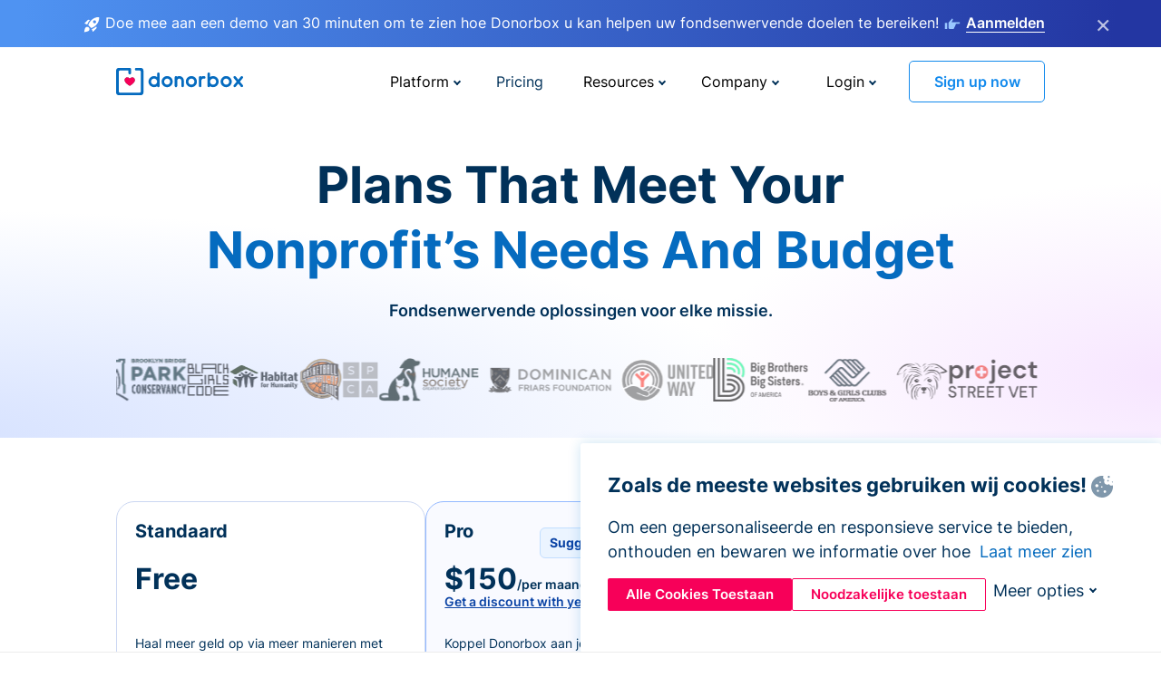

--- FILE ---
content_type: text/html; charset=utf-8
request_url: https://donorbox.org/nl/pricing?original_url=https%3A%2F%2Fdonorbox.org%2F%3Futm_source%3DPoweredby%26utm_campaign%3DDonate%2Bto%2BCSAC%26utm_content%3D375507%26utm_org%3DCharles%2BStreet%2BArea%2BCorporation&utm_campaign=Donate+to+CSAC&utm_content=375507&utm_source=Poweredby
body_size: 24830
content:
<!DOCTYPE html><html lang="nl"><head><link rel="preconnect" href="https://www.googletagmanager.com"/><link rel="preconnect" href="https://google.com"/><link rel="preconnect" href="https://googleads.g.doubleclick.net"/><link rel="preconnect" href="https://www.facebook.com"/><link rel="preconnect" href="https://connect.facebook.net"/><link rel="preconnect" href="https://cdn.heapanalytics.com"/><link rel="dns-prefetch" href="https://www.googletagmanager.com"/><link rel="dns-prefetch" href="https://google.com"/><link rel="dns-prefetch" href="https://googleads.g.doubleclick.net"/><link rel="dns-prefetch" href="https://www.facebook.com"/><link rel="dns-prefetch" href="https://connect.facebook.net"/><link rel="dns-prefetch" href="https://cdn.heapanalytics.com"/><script>
  (function(w,d,s,l,i){w[l]=w[l]||[];w[l].push({'gtm.start':
      new Date().getTime(),event:'gtm.js'});var f=d.getElementsByTagName(s)[0],
    j=d.createElement(s),dl=l!='dataLayer'?'&l='+l:'';j.async=true;j.src=
    'https://www.googletagmanager.com/gtm.js?id='+i+dl;f.parentNode.insertBefore(j,f);
  })(window,document,'script','dataLayer','GTM-NWL3C83');
</script><script type="text/javascript" id="hs-script-loader" async defer src="//js.hs-scripts.com/7947408.js"></script><meta charset="utf-8"/><link rel="canonical" href="https://donorbox.org/nl/pricing"/><title>Prijzen van Donorbox - Beste donatie software - Start vandaag nog gratis</title><meta name="viewport" content="initial-scale=1.0"/><meta name="description" content="Prijs- en betalingsopties voor iedereen van Donorbox. Ongeacht uw fondsenwervingsbehoeften, Donorbox heeft de perfecte non-profitoplossing die bij uw doel past."/><meta name="keywords" content="Donorbox pricing, fundraising software cost, donation platform fees"/><meta property="og:type" content="website"/><meta property="og:site_name" content="Donorbox"/><meta property="og:title" content="Prijzen van Donorbox - Beste donatie software - Start vandaag nog gratis"/><meta property="og:description" content="Prijs- en betalingsopties voor iedereen van Donorbox. Ongeacht uw fondsenwervingsbehoeften, Donorbox heeft de perfecte non-profitoplossing die bij uw doel past."/><meta property="og:image" content="https://donorbox.org/landing_pages_assets/new-landing-pages/meta-images/home-7f2d68aaa66ab38667597d199072cb7cfc72fddee878fe425c74f91f17e1bd47.jpg"/><meta name="twitter:title" content="Prijzen van Donorbox - Beste donatie software - Start vandaag nog gratis"/><meta name="twitter:description" content="Prijs- en betalingsopties voor iedereen van Donorbox. Ongeacht uw fondsenwervingsbehoeften, Donorbox heeft de perfecte non-profitoplossing die bij uw doel past."/><meta name="twitter:image" content="https://donorbox.org/landing_pages_assets/new-landing-pages/meta-images/home-7f2d68aaa66ab38667597d199072cb7cfc72fddee878fe425c74f91f17e1bd47.jpg"/><meta name="twitter:card" content="summary_large_image"><link rel="manifest" href="/manifest.json"/><meta name="theme-color" content="#ffffff"/><meta name="msapplication-TileColor" content="#ffffff"/><meta name="msapplication-TileImage" content="/ms-icon-144x144.png"/><link rel="icon" type="image/x-icon" href="/favicon-16x16.png" sizes="16x16"/><link rel="icon" type="image/x-icon" href="/favicon-32x32.png" sizes="32x32"/><link rel="icon" type="image/x-icon" href="/favicon-96x96.png" sizes="96x96"/><link rel="apple-touch-icon" sizes="57x57" href="/apple-icon-57x57.png"/><link rel="apple-touch-icon" sizes="60x60" href="/apple-icon-60x60.png"/><link rel="apple-touch-icon" sizes="72x72" href="/apple-icon-72x72.png"/><link rel="apple-touch-icon" sizes="76x76" href="/apple-icon-76x76.png"/><link rel="apple-touch-icon" sizes="114x114" href="/apple-icon-114x114.png"/><link rel="apple-touch-icon" sizes="120x120" href="/apple-icon-120x120.png"/><link rel="apple-touch-icon" sizes="144x144" href="/apple-icon-144x144.png"/><link rel="apple-touch-icon" sizes="152x152" href="/apple-icon-152x152.png"/><link rel="apple-touch-icon" sizes="180x180" href="/apple-icon-180x180.png"/><link rel="icon" type="image/png" sizes="192x192" href="/android-icon-192x192.png"/><!--[if IE]><link href="/landing_pages_assets/sans-pro/regular-1b01f058419a6785ee98b1de8a8604871d53552aa677b16f401d440def8e8a83.eot" as="font" crossorigin="anonymous"><link href="/landing_pages_assets/sans-pro/semibold-048f420980b42d9b3569a8ea826e9ba97b0d882b56ce5a20e3d9acabe1fb7214.eot" as="font" crossorigin="anonymous"><link href="/landing_pages_assets/sans-pro/bold-d5374547beba86fc76521d5b16944f8ad313b955b65b28d4b89aa61a0f0cbb0d.eot" as="font" crossorigin="anonymous"><![endif]--><link rel="preload" href="/landing_pages_assets/sans-pro/regular-506df6d11eb8bd950dea2b0b1e69397bc4410daeec6ba5aab4ad41e3386996d2.woff2" as="font" type="font/woff2" crossorigin="anonymous" fetchpriority="high"><link rel="preload" href="/landing_pages_assets/sans-pro/semibold-2b125f39737026068a5de4414fdd71a08ad6b3ea0e8e5f5bc97fa5607fdc3937.woff2" as="font" type="font/woff2" crossorigin="anonymous" fetchpriority="high"><link rel="preload" href="/landing_pages_assets/sans-pro/bold-6f023c1792d701dc7e4b79d25d86adf69729fff2700c4eb85b1dcb0d33fbe5c4.woff2" as="font" type="font/woff2" crossorigin="anonymous" fetchpriority="high"><link rel="preload" href="/landing_pages_assets/inter/regular-f71613ac7da472e102f775b374f4a766d816b1948ce4e0eaf7d9907c099363ad.woff2" as="font" type="font/woff2" crossorigin="anonymous" fetchpriority="high"><link rel="preload" href="/landing_pages_assets/inter/semibold-53b3114308ca921a20f8dc7349805375ab8381f8dc970f53e3e5dda7aa81a9f2.woff2" as="font" type="font/woff2" crossorigin="anonymous" fetchpriority="high"><link rel="preload" href="/landing_pages_assets/inter/bold-e6f866eac18175086a9e1ccd7cb63426122ee179ce42fdcf3380bfa79647dd2a.woff2" as="font" type="font/woff2" crossorigin="anonymous" fetchpriority="high"><link rel="preload" href="/landing_pages_assets/application-356b23ce10fcf475933bce3e94d3169112c289a59f6d8ef28f9f455231cb0bba.css" as="style" type="text/css"><link rel="stylesheet" href="/landing_pages_assets/application-356b23ce10fcf475933bce3e94d3169112c289a59f6d8ef28f9f455231cb0bba.css" media="all"/><!--[if lt IE 9]><script src="/landing_pages_assets/html5shiv.min-d9d619c5ff86e7cd908717476b6b86ecce6faded164984228232ac9ba2ccbf54.js" defer="defer"></script><link rel="stylesheet preload" href="/landing_pages_assets/application-ie-6348f8c6e18cc67ca7ffb537dc32222cdad4817d60777f38383a51934ae80c61.css" media="all" as="style"/><![endif]--><link rel="stylesheet preload" href="/landing_pages_assets/application-safari-918323572d70c4e57c897471611ef8e889c75652c5deff2b20b3aa5fe0856642.css" media="all" as="style"/><script type="application/ld+json">
    {
  "@context": "https://schema.org",
  "@type": "FAQPage",
  "mainEntity": [
    {
      "@type": "Question",
      "name": "What countries do Donorbox and its payment processors (Stripe/PayPal) operate in?",
      "acceptedAnswer": {
        "@type": "Answer",
        "text": "Donorbox is supported in any country where Stripe or PayPal is available. Stripe is currently supported in <a target=\"_blank\" rel=\"noopener noreferrer\" href=\"https://stripe.com/en-ca/global\">46 countries</a>, and Paypal is available in over <a target=\"_blank\" rel=\"noopener noreferrer\" href=\"https://www.paypal.com/ca/webapps/mpp/country-worldwide\">200 countries/regions</a>."
      }
    },
    {
      "@type": "Question",
      "name": "Can nonprofits get discounted processing fees?",
      "acceptedAnswer": {
        "@type": "Answer",
        "text": "Yes, Stripe and PayPal offer nonprofit discounts on their fees. In the US, the discounted nonprofit rate is typically 2.2% + $.30 (Stripe) or 1.99% + $.49 (PayPal) per transaction. Check out <a target=\"_blank\" rel=\"noopener noreferrer\" href=\"https://donorbox.zendesk.com/hc/en-us/articles/360020292952-Can-nonprofits-get-discounted-processing-fees\">other regional discounted pricing here</a>."
      }
    },
    {
      "@type": "Question",
      "name": "Are there setup or cancellation fees?",
      "acceptedAnswer": {
        "@type": "Answer",
        "text": "No. There are no setup or cancellation fees for you to use Donorbox’s affordable fundraising solution – it’s free for you to create an account and start fundraising right away, and you can upgrade or cancel your plan anytime!"
      }
    },
    {
      "@type": "Question",
      "name": "How much do I need to pay for credit card donations?",
      "acceptedAnswer": {
        "@type": "Answer",
        "text": "For credit card donations, the platform fee starts at just 2,95% for the Standard plan, and can be further reduced to 1,6% for most features when you upgrade to our Premium plan. Stripe and Paypal have their own fees, but you will only be charged one payment processing fee per transaction."
      }
    },
    {
      "@type": "Question",
      "name": "Do I have to pay for Donorbox if my organization doesn’t receive donations in a particular month?",
      "acceptedAnswer": {
        "@type": "Answer",
        "text": "No. If you’re using our free Standard plan without any add-ons, you will only be charged a small platform fee of 2,95% and a payment processing fee when a donation happens. This means that if your organization doesn’t receive any donations in a particular month, there’ll be no fee incurred for your account. More advanced fundraising features are available to Pro and Premium plan users at a monthly fee."
      }
    },
    {
      "@type": "Question",
      "name": "How does Donorbox handle currency conversion fees?",
      "acceptedAnswer": {
        "@type": "Answer",
        "text": "Donorbox doesn’t charge any fee associated with currency conversion, and neither does Stripe or Paypal. When a donation is made in a different currency, you will see both the original and converted amounts on your Donorbox dashboard. <a target=\"_blank\" rel=\"noopener noreferrer\" href=\"https://donorbox.zendesk.com/hc/en-us/articles/360020560751-Are-there-any-fees-associated-with-withdrawing-funds-that-are-a-different-currency-than-my-country-s-currency\">Stripe or Paypal would automatically convert the amount</a> to your local currency and transfer it into your account. By default, the conversion rate will be 2% higher than the most optimal rate, due to the constant fluctuation of the exchange rates."
      }
    },
    {
      "@type": "Question",
      "name": "How do add-ons & integrations (like Text-to-Give, Mailchimp, Double the Donation, and more) work?",
      "acceptedAnswer": {
        "@type": "Answer",
        "text": "Some add-ons and integrations can be added to your plan at an additional cost. These are billed as flat-fee monthly subscriptions and renew automatically. You can purchase or cancel these add-ons and integrations at any time from your Donorbox account. For Premium plans, please contact us for custom pricing."
      }
    },
    {
      "@type": "Question",
      "name": "How much does Donorbox Live™ Kiosk cost?",
      "acceptedAnswer": {
        "@type": "Answer",
        "text": "To use Live Kiosk, you’ll need:<br><br><ul><li>A Donorbox account (Standard, Pro or Premium)</li><li>A monthly or annual subscription for the Donorbox Live™ app</li><li>Devices: A tablet &amp; card reader, or a NFC-enabled smartphone for mobile Tap to Pay</li></ul><br><br>The Donorbox Live™ subscription cost depends on your Donorbox plan. If you have a Standard or Pro plan, you can expect to pay $80/monthly or $820/annually (save $140 per year with annual!) for your first device, and $15/monthly for every additional device. If you have a Donorbox Premium plan, you’ll pay $50/monthly for your first device and $15/monthly for every additional device.<br><br>When a donation is made, you’ll be charged a small processing fee depending on your chosen payment processor: Stripe fees are 2.7% + $0.05 and PayPal fees are 1.75%.<br><br>Hardware – like tablets, stands, and card readers – is sold separately and can be ordered through Donorbox. You also have the freedom to use your own devices. To learn more about Live Kiosk, <a target=\"_blank\" rel=\"noopener noreferrer\" href=\"/live-kiosk\">click here</a>."
      }
    },
    {
      "@type": "Question",
      "name": "Can I fundraise using only the free Standard Plan?",
      "acceptedAnswer": {
        "@type": "Answer",
        "text": "Yes, you certainly can! For the Standard plan, there are no setup fees, monthly fees, or any hidden costs for you to set up and manage all your online/in-person fundraising campaigns, supporters, and transactions, all in one place. You’ll only be charged a small platform fee of 2,95% for every transaction when a donation happens – and you can always empower your donors to cover over 90% of the processing fees – helping you retain more funds for your mission."
      }
    }
  ]
}
  </script><script type="application/ld+json">
    {
      "@context": "https://schema.org/",
      "@type": "WebApplication",
      "applicationCategory": "https://schema.org/WebApplication",
      "name": "Donorbox",
      "operatingSystem": "all",
      "screenshot": "'https://donorbox.org/donation-form-1.png') %>",
      "creator": {
        "@type": "Organization",
        "url":"https://donorbox.org/",
        "name": "Donorbox",
        "logo": {
          "@type":"ImageObject",
          "url":"https://donorbox.org/landing_pages_assets/new-landing-pages/donorbox-logo-f8e4c600e9059ec561ebaa2c74695f32b6f344fdb23207623632b1400a76d27f.svg"
        }
      },
      "aggregateRating": {
        "@type": "AggregateRating",
        "ratingValue": "4.85",
        "reviewCount": "191"
      },
      "offers": {
        "@type": "AggregateOffer",
        "offeredBy": {
          "@type": "Organization",
          "name":"Donorbox"
        },
        "lowPrice": 0,
        "highPrice": 475,
        "offerCount": 4,
        "priceCurrency": "USD",
        "priceSpecification": [
          {
            "@type": "UnitPriceSpecification",
            "price": 0,
            "priceCurrency": "USD",
            "name": "Donorbox Grow Standard"
          },
          {
            "@type": "UnitPriceSpecification",
            "price": 139,
            "priceCurrency": "USD",
            "name": "Donorbox Grow Pro"
          },
          {
            "@type": "UnitPriceSpecification",
            "price": 250,
            "priceCurrency": "USD",
            "name": "Donorbox Premium Edge"
          },
          {
            "@type": "UnitPriceSpecification",
            "price": 475,
            "priceCurrency": "USD",
            "name": "Donorbox Premium Signature"
          }
        ]
      }
    }
  </script><script type="text/javascript">
  var kjs = window.kjs || function (a) {
    var c = { apiKey: a.apiKey };
    var d = document;
    setTimeout(function () {
      var b = d.createElement("script");
      b.src = a.url || "https://cdn.kiflo.com/k.js", d.getElementsByTagName("script")[0].parentNode.appendChild(b)
    });
    return c;
  }({ apiKey: "9c8f407a-8b34-4e16-b4c3-7933b4d7757e" });
</script></head><body id="application_pricing" class="application pricing nl" data-namespace="" data-controller="application" data-action="pricing" data-locale="nl"><noscript><iframe src="https://www.googletagmanager.com/ns.html?id=GTM-NWL3C83" height="0" width="0" style="display:none;visibility:hidden"></iframe></noscript><div id="sticky_bar" class="sticky-nav-bar d-none"><p><img alt="Doe mee aan een demo van 30 minuten om te zien hoe Donorbox u kan helpen uw fondsenwervende doelen te bereiken!" width="20" height="20" fetchpriority="high" loading="eager" src="/landing_pages_assets/new-landing-pages/rocket-launch-f7f79fcf9aab8e19a4c95eede5c7206b681c9a568d19ca0e63d4a32635605bf0.svg"/><span>Doe mee aan een demo van 30 minuten om te zien hoe Donorbox u kan helpen uw fondsenwervende doelen te bereiken!</span><img id="right_hand_icon" alt="Doe mee aan een demo van 30 minuten om te zien hoe Donorbox u kan helpen uw fondsenwervende doelen te bereiken!" width="20" height="20" fetchpriority="high" loading="eager" src="/landing_pages_assets/new-landing-pages/hand-right-741947b82a464e7c9b2799a36575d9c057b4911a82dc6cc361fc6ec4bd5a34a9.svg"/><a target="_blank" rel="nofollow" href="https://donorbox.org/on-demand-demo-form/?utm_campaign=topbar">Aanmelden</a></p><div><span id="sticky_bar_close_icon">&times;</span></div></div><header id="app_header" class="nl"><a id="donorbox_logo" href="/nl?original_url=https%3A%2F%2Fdonorbox.org%2F%3Futm_source%3DPoweredby%26utm_campaign%3DDonate%2Bto%2BCSAC%26utm_content%3D375507%26utm_org%3DCharles%2BStreet%2BArea%2BCorporation&amp;utm_campaign=Donate+to+CSAC&amp;utm_content=375507&amp;utm_source=Poweredby"><img title="Donorbox logo" alt="Donorbox logo" width="140" height="40" onerror="this.src=&#39;https://donorbox-www.herokuapp.com/landing_pages_assets/new-landing-pages/donorbox-logo-b007498227b575bbca83efad467e73805837c02601fc3d2da33ab7fc5772f1d0.svg&#39;" src="/landing_pages_assets/new-landing-pages/donorbox-logo-b007498227b575bbca83efad467e73805837c02601fc3d2da33ab7fc5772f1d0.svg"/></a><input id="menu_toggle" type="checkbox" name="menu_toggle" aria-label="Toggle menu"><label for="menu_toggle" aria-label="Toggle menu"></label><nav><div id="nav_dropdown_platform" aria-labelledby="nav_platform_menu_title"><p id="nav_platform_menu_title" class="menu_title"><button name="button" type="button">Platform</button></p><div class="submenu"><ul id="features_nav_list"><li><p>Fundrasing Features</p></li><li><a data-icon="all-features" href="/nl/features?original_url=https%3A%2F%2Fdonorbox.org%2F%3Futm_source%3DPoweredby%26utm_campaign%3DDonate%2Bto%2BCSAC%26utm_content%3D375507%26utm_org%3DCharles%2BStreet%2BArea%2BCorporation&amp;utm_campaign=Donate+to+CSAC&amp;utm_content=375507&amp;utm_source=Poweredby">All features</a></li><li><a data-icon="quick-donate" href="/nl/quick-donate?original_url=https%3A%2F%2Fdonorbox.org%2F%3Futm_source%3DPoweredby%26utm_campaign%3DDonate%2Bto%2BCSAC%26utm_content%3D375507%26utm_org%3DCharles%2BStreet%2BArea%2BCorporation&amp;utm_campaign=Donate+to+CSAC&amp;utm_content=375507&amp;utm_source=Poweredby">QuickDonate™ Donor Portal</a></li><li><a data-icon="donation-forms" href="/nl/donation-forms?original_url=https%3A%2F%2Fdonorbox.org%2F%3Futm_source%3DPoweredby%26utm_campaign%3DDonate%2Bto%2BCSAC%26utm_content%3D375507%26utm_org%3DCharles%2BStreet%2BArea%2BCorporation&amp;utm_campaign=Donate+to+CSAC&amp;utm_content=375507&amp;utm_source=Poweredby">Donation Forms</a></li><li><a data-icon="events" href="/nl/events?original_url=https%3A%2F%2Fdonorbox.org%2F%3Futm_source%3DPoweredby%26utm_campaign%3DDonate%2Bto%2BCSAC%26utm_content%3D375507%26utm_org%3DCharles%2BStreet%2BArea%2BCorporation&amp;utm_campaign=Donate+to+CSAC&amp;utm_content=375507&amp;utm_source=Poweredby">Events</a></li><li><a data-icon="donation-pages" href="/nl/donation-pages?original_url=https%3A%2F%2Fdonorbox.org%2F%3Futm_source%3DPoweredby%26utm_campaign%3DDonate%2Bto%2BCSAC%26utm_content%3D375507%26utm_org%3DCharles%2BStreet%2BArea%2BCorporation&amp;utm_campaign=Donate+to+CSAC&amp;utm_content=375507&amp;utm_source=Poweredby">Donation Pages</a></li><li><a data-icon="recurring-donations" href="/nl/recurring-donations?original_url=https%3A%2F%2Fdonorbox.org%2F%3Futm_source%3DPoweredby%26utm_campaign%3DDonate%2Bto%2BCSAC%26utm_content%3D375507%26utm_org%3DCharles%2BStreet%2BArea%2BCorporation&amp;utm_campaign=Donate+to+CSAC&amp;utm_content=375507&amp;utm_source=Poweredby">Recurring Donations</a></li><li><a data-icon="p2p" href="/nl/peer-to-peer-fundraising?original_url=https%3A%2F%2Fdonorbox.org%2F%3Futm_source%3DPoweredby%26utm_campaign%3DDonate%2Bto%2BCSAC%26utm_content%3D375507%26utm_org%3DCharles%2BStreet%2BArea%2BCorporation&amp;utm_campaign=Donate+to+CSAC&amp;utm_content=375507&amp;utm_source=Poweredby">Peer-to-Peer</a></li><li><a data-icon="donor-management" href="/nl/donor-management?original_url=https%3A%2F%2Fdonorbox.org%2F%3Futm_source%3DPoweredby%26utm_campaign%3DDonate%2Bto%2BCSAC%26utm_content%3D375507%26utm_org%3DCharles%2BStreet%2BArea%2BCorporation&amp;utm_campaign=Donate+to+CSAC&amp;utm_content=375507&amp;utm_source=Poweredby">Donor Management</a></li><li><a data-icon="memberships" href="/nl/memberships?original_url=https%3A%2F%2Fdonorbox.org%2F%3Futm_source%3DPoweredby%26utm_campaign%3DDonate%2Bto%2BCSAC%26utm_content%3D375507%26utm_org%3DCharles%2BStreet%2BArea%2BCorporation&amp;utm_campaign=Donate+to+CSAC&amp;utm_content=375507&amp;utm_source=Poweredby">Memberships</a></li><li><a data-icon="ideal" href="/ideal-donation?original_url=https%3A%2F%2Fdonorbox.org%2F%3Futm_source%3DPoweredby%26utm_campaign%3DDonate%2Bto%2BCSAC%26utm_content%3D375507%26utm_org%3DCharles%2BStreet%2BArea%2BCorporation&amp;utm_campaign=Donate+to+CSAC&amp;utm_content=375507&amp;utm_source=Poweredby">iDEAL donaties</a></li><li><a data-icon="crowdfunding" href="/nl/crowdfunding-platform?original_url=https%3A%2F%2Fdonorbox.org%2F%3Futm_source%3DPoweredby%26utm_campaign%3DDonate%2Bto%2BCSAC%26utm_content%3D375507%26utm_org%3DCharles%2BStreet%2BArea%2BCorporation&amp;utm_campaign=Donate+to+CSAC&amp;utm_content=375507&amp;utm_source=Poweredby">Crowdfunding</a></li></ul><ul id="products_nav_list"><li><p>Product</p></li><li><a data-icon="crm" href="/nl/nonprofit-crm?original_url=https%3A%2F%2Fdonorbox.org%2F%3Futm_source%3DPoweredby%26utm_campaign%3DDonate%2Bto%2BCSAC%26utm_content%3D375507%26utm_org%3DCharles%2BStreet%2BArea%2BCorporation&amp;utm_campaign=Donate+to+CSAC&amp;utm_content=375507&amp;utm_source=Poweredby">CRM</a></li><li><a data-icon="donorbox-live" href="/nl/live-kiosk?original_url=https%3A%2F%2Fdonorbox.org%2F%3Futm_source%3DPoweredby%26utm_campaign%3DDonate%2Bto%2BCSAC%26utm_content%3D375507%26utm_org%3DCharles%2BStreet%2BArea%2BCorporation&amp;utm_campaign=Donate+to+CSAC&amp;utm_content=375507&amp;utm_source=Poweredby">Donorbox Live™ Kiosk</a></li><li><a data-icon="tap-to-donate" href="/nl/tap-to-donate?original_url=https%3A%2F%2Fdonorbox.org%2F%3Futm_source%3DPoweredby%26utm_campaign%3DDonate%2Bto%2BCSAC%26utm_content%3D375507%26utm_org%3DCharles%2BStreet%2BArea%2BCorporation&amp;utm_campaign=Donate+to+CSAC&amp;utm_content=375507&amp;utm_source=Poweredby">Tap to Donate</a></li><li><a data-icon="jay-ai" href="/nl/jay-ai?original_url=https%3A%2F%2Fdonorbox.org%2F%3Futm_source%3DPoweredby%26utm_campaign%3DDonate%2Bto%2BCSAC%26utm_content%3D375507%26utm_org%3DCharles%2BStreet%2BArea%2BCorporation&amp;utm_campaign=Donate+to+CSAC&amp;utm_content=375507&amp;utm_source=Poweredby">Jay·AI</a></li><li><a data-icon="integrations" href="/nl/integrations?original_url=https%3A%2F%2Fdonorbox.org%2F%3Futm_source%3DPoweredby%26utm_campaign%3DDonate%2Bto%2BCSAC%26utm_content%3D375507%26utm_org%3DCharles%2BStreet%2BArea%2BCorporation&amp;utm_campaign=Donate+to+CSAC&amp;utm_content=375507&amp;utm_source=Poweredby">Integrations</a></li></ul><div id="premium_nav_block"><img alt="Premium" width="255" height="30" fetchpriority="low" decoding="async" loading="lazy" src="/landing_pages_assets/new-landing-pages/top-header/donorbox-premium-logo-8d6bede1eb7846c4ee4690f7bf7bb979b01a5fedd4905af9bcb73886af2153bf.svg"/><dl><dt>Unleash Your Donation Potential</dt><dd> Personalized support and advanced tools to maximize your impact. <a class="learn-more-link" href="/nl/premium?original_url=https%3A%2F%2Fdonorbox.org%2F%3Futm_source%3DPoweredby%26utm_campaign%3DDonate%2Bto%2BCSAC%26utm_content%3D375507%26utm_org%3DCharles%2BStreet%2BArea%2BCorporation&amp;utm_campaign=Donate+to+CSAC&amp;utm_content=375507&amp;utm_source=Poweredby">Learn More</a></dd></dl></div></div></div><a id="nav_link_pricing" href="/nl/pricing?original_url=https%3A%2F%2Fdonorbox.org%2F%3Futm_source%3DPoweredby%26utm_campaign%3DDonate%2Bto%2BCSAC%26utm_content%3D375507%26utm_org%3DCharles%2BStreet%2BArea%2BCorporation&amp;utm_campaign=Donate+to+CSAC&amp;utm_content=375507&amp;utm_source=Poweredby">Pricing</a><div id="nav_dropdown_resources" aria-labelledby="nav_resources_menu_title"><p id="nav_resources_menu_title" class="menu_title"><button name="button" type="button">Resources</button></p><div class="submenu"><ul id="learning_nav_list"><li><p>Learn</p></li><li><a target="_blank" data-icon="blog" href="https://donorbox.org/nonprofit-blog/nl">Blog</a></li><li><a target="_blank" rel="external noopener" data-icon="template" href="https://library.donorbox.org/">Guides &amp; Templates</a></li><li><a target="_blank" rel="external noopener" data-icon="webinars" href="https://webinars.donorbox.org/">Webinars</a></li><li><a data-icon="case-studies" href="/nl/case-studies?original_url=https%3A%2F%2Fdonorbox.org%2F%3Futm_source%3DPoweredby%26utm_campaign%3DDonate%2Bto%2BCSAC%26utm_content%3D375507%26utm_org%3DCharles%2BStreet%2BArea%2BCorporation&amp;utm_campaign=Donate+to+CSAC&amp;utm_content=375507&amp;utm_source=Poweredby">Case Studies</a></li><li><a target="_blank" rel="external noopener" data-icon="podcast" href="https://podcasts.apple.com/us/podcast/the-nonprofit-podcast/id1483848924">Podcast</a></li></ul><ul id="use_cases_nav_list"><li><p>Donorbox for</p></li><li><a href="/nl/animal-fundraising?original_url=https%3A%2F%2Fdonorbox.org%2F%3Futm_source%3DPoweredby%26utm_campaign%3DDonate%2Bto%2BCSAC%26utm_content%3D375507%26utm_org%3DCharles%2BStreet%2BArea%2BCorporation&amp;utm_campaign=Donate+to+CSAC&amp;utm_content=375507&amp;utm_source=Poweredby">Animal Welfare</a></li><li><a href="/nl/arts-fundraising?original_url=https%3A%2F%2Fdonorbox.org%2F%3Futm_source%3DPoweredby%26utm_campaign%3DDonate%2Bto%2BCSAC%26utm_content%3D375507%26utm_org%3DCharles%2BStreet%2BArea%2BCorporation&amp;utm_campaign=Donate+to+CSAC&amp;utm_content=375507&amp;utm_source=Poweredby">Arts &amp; Culture</a></li><li><a href="/nl/church-fundraising?original_url=https%3A%2F%2Fdonorbox.org%2F%3Futm_source%3DPoweredby%26utm_campaign%3DDonate%2Bto%2BCSAC%26utm_content%3D375507%26utm_org%3DCharles%2BStreet%2BArea%2BCorporation&amp;utm_campaign=Donate+to+CSAC&amp;utm_content=375507&amp;utm_source=Poweredby">Christianity</a></li><li><a href="/nl/university-fundraising?original_url=https%3A%2F%2Fdonorbox.org%2F%3Futm_source%3DPoweredby%26utm_campaign%3DDonate%2Bto%2BCSAC%26utm_content%3D375507%26utm_org%3DCharles%2BStreet%2BArea%2BCorporation&amp;utm_campaign=Donate+to+CSAC&amp;utm_content=375507&amp;utm_source=Poweredby">Education</a></li><li><a href="/nl/fundraising-for-islamic-charities?original_url=https%3A%2F%2Fdonorbox.org%2F%3Futm_source%3DPoweredby%26utm_campaign%3DDonate%2Bto%2BCSAC%26utm_content%3D375507%26utm_org%3DCharles%2BStreet%2BArea%2BCorporation&amp;utm_campaign=Donate+to+CSAC&amp;utm_content=375507&amp;utm_source=Poweredby">Islam</a></li><li><a href="/nl/jewish-fundraising?original_url=https%3A%2F%2Fdonorbox.org%2F%3Futm_source%3DPoweredby%26utm_campaign%3DDonate%2Bto%2BCSAC%26utm_content%3D375507%26utm_org%3DCharles%2BStreet%2BArea%2BCorporation&amp;utm_campaign=Donate+to+CSAC&amp;utm_content=375507&amp;utm_source=Poweredby">Judaism</a></li><li><a href="/nl/journalism-fundraising?original_url=https%3A%2F%2Fdonorbox.org%2F%3Futm_source%3DPoweredby%26utm_campaign%3DDonate%2Bto%2BCSAC%26utm_content%3D375507%26utm_org%3DCharles%2BStreet%2BArea%2BCorporation&amp;utm_campaign=Donate+to+CSAC&amp;utm_content=375507&amp;utm_source=Poweredby">Journalism</a></li><li><a href="/nl/medical-research-fundraising?original_url=https%3A%2F%2Fdonorbox.org%2F%3Futm_source%3DPoweredby%26utm_campaign%3DDonate%2Bto%2BCSAC%26utm_content%3D375507%26utm_org%3DCharles%2BStreet%2BArea%2BCorporation&amp;utm_campaign=Donate+to+CSAC&amp;utm_content=375507&amp;utm_source=Poweredby">Healthcare</a></li><li><a href="/nl/political-fundraising?original_url=https%3A%2F%2Fdonorbox.org%2F%3Futm_source%3DPoweredby%26utm_campaign%3DDonate%2Bto%2BCSAC%26utm_content%3D375507%26utm_org%3DCharles%2BStreet%2BArea%2BCorporation&amp;utm_campaign=Donate+to+CSAC&amp;utm_content=375507&amp;utm_source=Poweredby">Politics</a></li><li><a href="/nl/temple-fundraising?original_url=https%3A%2F%2Fdonorbox.org%2F%3Futm_source%3DPoweredby%26utm_campaign%3DDonate%2Bto%2BCSAC%26utm_content%3D375507%26utm_org%3DCharles%2BStreet%2BArea%2BCorporation&amp;utm_campaign=Donate+to+CSAC&amp;utm_content=375507&amp;utm_source=Poweredby">Temples</a></li></ul><ul id="support_nav_list"><li><p>Support</p></li><li><a target="_blank" rel="external noopener" data-icon="onboarding" href="https://academy.donorbox.org/p/donorbox-onboarding">Onboarding Guide</a></li><li><a target="_blank" rel="external noopener" data-icon="help-center" href="https://donorbox.zendesk.com/hc/en-us">Help Center</a></li><li><a data-icon="contact-us" href="/nl/contact?original_url=https%3A%2F%2Fdonorbox.org%2F%3Futm_source%3DPoweredby%26utm_campaign%3DDonate%2Bto%2BCSAC%26utm_content%3D375507%26utm_org%3DCharles%2BStreet%2BArea%2BCorporation&amp;utm_campaign=Donate+to+CSAC&amp;utm_content=375507&amp;utm_source=Poweredby">Contact Us</a></li><li><a data-icon="sales" href="/nl/contact-sales?original_url=https%3A%2F%2Fdonorbox.org%2F%3Futm_source%3DPoweredby%26utm_campaign%3DDonate%2Bto%2BCSAC%26utm_content%3D375507%26utm_org%3DCharles%2BStreet%2BArea%2BCorporation&amp;utm_campaign=Donate+to+CSAC&amp;utm_content=375507&amp;utm_source=Poweredby">Sales</a></li><li><a data-icon="security" href="/nl/security?original_url=https%3A%2F%2Fdonorbox.org%2F%3Futm_source%3DPoweredby%26utm_campaign%3DDonate%2Bto%2BCSAC%26utm_content%3D375507%26utm_org%3DCharles%2BStreet%2BArea%2BCorporation&amp;utm_campaign=Donate+to+CSAC&amp;utm_content=375507&amp;utm_source=Poweredby">Security</a></li></ul><div id="nav_feature_blog_post"><article><p>FEATURED BLOG POST</p><a target="_blank" rel="external noopener" href="https://donorbox.org/nonprofit-blog/kind-kiosk"><img alt="Live Kiosk" width="362" height="204" fetchpriority="low" decoding="async" loading="lazy" src="/landing_pages_assets/new-landing-pages/top-header/live-kiosk-c446c75a0323106d741e74fca0fe8d249d630acbfbaa357f5ae46fe06326d04a.jpg"/><dl><dt>Donorbox Live™ Kiosk vs. Kind Kiosk</dt><dd>Looking for the best donation kiosk solution for your organization?</dd></dl></a></article></div></div></div><div id="nav_dropdown_company" aria-labelledby="nav_company_menu_title"><p id="nav_company_menu_title" class="menu_title"><button name="button" type="button">Company</button></p><div class="submenu"><ul><li><a href="/nl/about-us?original_url=https%3A%2F%2Fdonorbox.org%2F%3Futm_source%3DPoweredby%26utm_campaign%3DDonate%2Bto%2BCSAC%26utm_content%3D375507%26utm_org%3DCharles%2BStreet%2BArea%2BCorporation&amp;utm_campaign=Donate+to+CSAC&amp;utm_content=375507&amp;utm_source=Poweredby">About Us</a></li><li><a target="_blank" rel="external noopener" href="https://boards.greenhouse.io/donorbox">Careers</a></li><li><a href="/nl/affiliate-partner-program?original_url=https%3A%2F%2Fdonorbox.org%2F%3Futm_source%3DPoweredby%26utm_campaign%3DDonate%2Bto%2BCSAC%26utm_content%3D375507%26utm_org%3DCharles%2BStreet%2BArea%2BCorporation&amp;utm_campaign=Donate+to+CSAC&amp;utm_content=375507&amp;utm_source=Poweredby">Partnerships</a></li></ul></div></div><div id="nav_dropdown_login" aria-labelledby="nav_login_menu_title"><p id="nav_login_menu_title" class="menu_title"><button name="button" type="button">Login</button></p><div class="submenu"><ul><li><a id="nav_menu_org_signin_link" href="https://donorbox.org/nl/org_session/new">Org Login</a></li><li><a id="nav_menu_donor_signin_link" href="https://donorbox.org/nl/user_session/new">Donor Login</a></li></ul></div></div><a id="nav_menu_org_signup_link" role="button" class="button" href="https://donorbox.org/nl/orgs/new?original_url=https%3A%2F%2Fdonorbox.org%2F%3Futm_source%3DPoweredby%26utm_campaign%3DDonate%2Bto%2BCSAC%26utm_content%3D375507%26utm_org%3DCharles%2BStreet%2BArea%2BCorporation&amp;utm_campaign=Donate+to+CSAC&amp;utm_content=375507&amp;utm_source=Poweredby">Sign up now</a></nav></header><main><section id="priced_with_nonprofits"><h1><div>Plans That Meet Your</div><div>Nonprofit’s Needs And Budget</div></h1><p>Fondsenwervende oplossingen voor elke missie.</p><div class="marquee" id="marquee"><div class="marquee-track"><div class="marquee-content"><img src="/landing_pages_assets/new-landing-pages/pricing/marquee/park_conservancy-00b0e9c9027a63bac86edafbf6c4ba3ef8cc91c16719a913d42c4d3881fc8262.png"/><img src="/landing_pages_assets/new-landing-pages/pricing/marquee/black_girls_code-cb2ef01961d5945f1cba4a5fb38134ab6ed95b358fe6b03b8b0444789b902e0d.png"/><img src="/landing_pages_assets/new-landing-pages/pricing/marquee/habitat_for_humanity-989a4bc57f17edcec1cc8229878a6ccfdb7585c76bd393ee318a709afd72cbc9.png"/><img src="/landing_pages_assets/new-landing-pages/pricing/marquee/basketball_hall_of_fame-0a62c02a21d4445e6574ea2b0cd838c5f6f2906d0df939717e9fbd5ce41c75f3.png"/><img src="/landing_pages_assets/new-landing-pages/pricing/marquee/spca-1ef95881307737b53e3fe7845c8722d6a30a0c24e9ca52d69b4d82b7cbaf15fe.png"/><img src="/landing_pages_assets/new-landing-pages/pricing/marquee/humane_society-ecbc798ac6680e080450bdbaf16b9c2e0fd5c7a8744a31dc81487aeea6739821.png"/><img src="/landing_pages_assets/new-landing-pages/pricing/marquee/dominican_friars_fundation-420bbb811edca708f2c419de96d19d86371ff7dda89914de964b1c7bc77e8270.png"/><img src="/landing_pages_assets/new-landing-pages/pricing/marquee/united_way-1f6c57019c9de42cc116314a6ff747de5dcee546f8dc1fca210aec8043250b17.png"/><img src="/landing_pages_assets/new-landing-pages/pricing/marquee/big_brothers_big_sisters_of_america-8257cdaa3dc0a624112e46e537b0ecaa5f6dac1f0cef4ddb08da3033c8c628d2.png"/><img src="/landing_pages_assets/new-landing-pages/pricing/marquee/boys_and_girls_clubs_of_america-46e346f51493858caba60c236a936f372b5f1eeb6a8484310e971aa70889d99c.png"/><img src="/landing_pages_assets/new-landing-pages/pricing/marquee/project_street_vet-a39b6b213325f9e54bfa9594287ad40acdac2d160ccb71371407ec1e0a8c52d3.png"/></div></div></div></section><section id="pricing_plans"><div id="plans"><article class="standard_plan"><h2>Standaard</h2><dl><dt>Free</dt></dl><div><p class="desc">Haal meer geld op via meer manieren met een uitgebreid pakket fondsenwervingstools die zijn ontwikkeld om donaties te stimuleren.</p><p class="features_title rate"> Kosten tussen 2,95% en 3,95% </p></div><span class="gradient-line"></span><p class="features_title">Essential, free features to boost donations</p><ul><li>5 team members</li><li>Unlimited and customizable</li><ul><li>Donation forms</li><li>Donation pages</li><li>Crowdfunding campaigns</li><li>Peer-to-peer campaigns</li><li>Event ticketing</li></ul><li>QuickDonate™</li><li>Reporting</li></ul><a id="priced_with_nonprofit_standard" class="processing-fee" href="javascript:void(0)">+ Betalingsverwerkingskosten</a><a target="_blank" class="button outline" href="https://donorbox.org/nl/orgs/new?original_url=https%3A%2F%2Fdonorbox.org%2F%3Futm_source%3DPoweredby%26utm_campaign%3DDonate%2Bto%2BCSAC%26utm_content%3D375507%26utm_org%3DCharles%2BStreet%2BArea%2BCorporation&amp;utm_campaign=Donate+to+CSAC&amp;utm_content=375507&amp;utm_source=Poweredby">Kies Standaard</a></article><article class="pro_plan"><p class="recommends">Suggestie van Donorbox</p><h2>Pro</h2><dl><dt>$150</dt><dd>/per maand</dd><a target="_blank" class="note" href="/nl/contact-sales?original_url=https%3A%2F%2Fdonorbox.org%2F%3Futm_source%3DPoweredby%26utm_campaign%3DDonate%2Bto%2BCSAC%26utm_content%3D375507%26utm_org%3DCharles%2BStreet%2BArea%2BCorporation&amp;utm_campaign=Donate+to+CSAC&amp;utm_content=375507&amp;utm_source=Poweredby">Get a discount with yearly billing</a></dl><div><p class="desc">Koppel Donorbox aan je favoriete apps, verlaag je kosten met een verlaagd vast tarief en meer.</p><p class="features_title rate">Kosten tussen 1,75% en 2%</p></div><span class="gradient-line"></span><p class="features_title">Everything in Standard, plus:</p><ul><li>10 team members</li><li>Reduced fees</li><li>Jay·AI</li><li>Advanced form customizations</li><li>Tracking &amp; analytics</li><li>Receipt whitelabeling</li><li>Zapier &amp; API</li><li>Crypto and stock donations</li></ul><a id="priced_with_nonprofit_pro" class="processing-fee" href="javascript:void(0)">+ Betalingsverwerkingskosten</a><a id="priced_with_nonprofit_choose_pro" class="button outline" href="javascript:void(0)">Kies Pro</a></article><article class="premium_plan"><h2>Premium</h2><dl><dt>Contact Us</dt></dl><div><p class="desc">Bereik deskundige efficiëntie met zeer persoonlijke ondersteuning en onze meest geavanceerde software; ontworpen om je team uit te breiden.</p><p class="features_title rate">Kosten tussen 1,6% en 2%</p></div><span class="gradient-line"></span><p class="features_title">Everything in Pro, plus choose from:</p><ul><li>30 team members</li><li>Lowest fees</li><li>24/7 priority support</li><li>Enterprise Customer Success Manager</li><li>Recurring donation upsell</li><li>Premium integrations</li><li>Custom domains</li><li>Guided onboarding</li><li>Migration of recurring donors</li><li>Fundraising coach</li></ul><a id="priced_with_nonprofit_premium" class="processing-fee" href="javascript:void(0)">+ Betalingsverwerkingskosten</a><a target="_blank" class="button pre-book-demo" href="/nl/contact-premium?original_url=https%3A%2F%2Fdonorbox.org%2F%3Futm_source%3DPoweredby%26utm_campaign%3DDonate%2Bto%2BCSAC%26utm_content%3D375507%26utm_org%3DCharles%2BStreet%2BArea%2BCorporation&amp;utm_campaign=Donate+to+CSAC&amp;utm_content=375507&amp;utm_source=Poweredby">Boek een demo</a></article></div></section><section id="let_donors_cover_the_fees"><div><div><h2> Laat donateurs de kosten dekken – Ontvang 100% van je donaties! </h2><p>Donorbox stelt je donateurs in staat om de verwerkingskosten bij het afrekenen te dekken, en de meeste doen dat ook! Dit betekent dat je het volledige donatiebedrag ontvangt zonder extra kosten voor je non-profitorganisatie. </p></div><div class="video-wrapper"><video width="524" autoplay muted loop playsinline><source src="/landing_pages_assets/new-landing-pages/pricing/let_donors_cover_fees-4b988c3685c6a1f2a7ffb71a17db357e940094df63bbb0800f823b3e86b69414.mp4" type="video/mp4"></video></div></div></section><section id="crm_email_marketing_slider"><h2>Donorbox CRM</h2><p class="description">Whether you’re a Standard, Pro, or Premium customer, Donorbox’s nonprofit CRM is the ultimate tool for streamlining and elevating your donor management and fundraising efforts.</p><p class="description">Slide to discover your CRM price.</p><article class="pricing_container"><div class="slider_container"><label for="range">How many contacts do you have?</label><div class="slider_wrapper"><input type="range" id="range" min="0" max="100" value="0" step="25" oninput="updateBilling()"/><div class="sliderticks"><span>500</span><span>1000</span><span>2,500</span><span>5,000</span><span>10,000+</span></div></div></div><aside class="controls_container"><nav class="tabs"><button class="tab_button active" data-period="monthly" onclick="switchBillingPeriod('monthly')">Monthly</button><button class="tab_button" data-period="annually" onclick="switchBillingPeriod('annually')">Annual</button></nav><div class="billing_info monthly" id="billing_info"><div class="billing_amount"><span class="amount">$90</span></div><p class="text">Per month</p></div><div class="billing_info annual" id="billing_info_annual"><div class="billing_amount"><span class="amount">$75</span><span class="per_mo">/mo</span></div><p class="text">Billed annually</p></div><div class="contact_sales" id="contact-sales"><a href="https://share.hsforms.com/1_M-u5DrwRGapwsXs3ZprqQ4qc9c?__hstc=254822423.81706096a4b9875bdc1285c1a8804cfa.1732219789141.1759773653769.1759847367613.520&__hssc=254822423.4.1759847367613&__hsfp=2811010149" target="_blank"> Join the Waitlist <svg xmlns="http://www.w3.org/2000/svg" width="21" height="20" viewBox="0 0 21 20" fill="none"><path d="M10.1 3.32373L8.92502 4.49873L13.575 9.15706H3.43335V10.8237H13.575L8.92502 15.4821L10.1 16.6571L16.7667 9.9904L10.1 3.32373Z" fill="#003059"/></svg></a></div></aside></article><div><a class="button" target="_blank" href="https://share.hsforms.com/1_M-u5DrwRGapwsXs3ZprqQ4qc9c">Talk to Sales</a><a href="/nl/nonprofit-crm?original_url=https%3A%2F%2Fdonorbox.org%2F%3Futm_source%3DPoweredby%26utm_campaign%3DDonate%2Bto%2BCSAC%26utm_content%3D375507%26utm_org%3DCharles%2BStreet%2BArea%2BCorporation&amp;utm_campaign=Donate+to+CSAC&amp;utm_content=375507&amp;utm_source=Poweredby">Learn more</a></div></section><section id="live_kiosk_pricing"><h2>Donorbox Live™ Kiosk</h2><p>Turn your tablet into a donation kiosk and collect on-site gifts with a dip, tap, or swipe — perfect for events, exhibits, and everyday fundraising.</p><div id="live_kiosk_plans"><article class="standard_plan"><div><h2>Standard Plan Users</h2><h3>First Device</h3><dl><dt>$80</dt><dd>/month</dd></dl><div><span>or $820/annually</span><span class="recommends">Save $140 per year</span></div></div><span class="gradient-line"></span><div><h3>Additional Device</h3><p>$15/month</p><a id="Live_kiosk_pro" class="processing-fee" href="javascript:void(0)">Processing fees</a><div class="tooltip"><div class="tooltip-text"><h4>Processing fees (per transaction)</h4><p>Platform fee: 1,75%</p><p>Stripe payment processing fee: 2.7% + $0.05</p></div></div><a target="_blank" rel="external noopener" id="Live_kiosk_choose_pro" class="button outline" href="/nl/contact-card-reader?original_url=https%3A%2F%2Fdonorbox.org%2F%3Futm_source%3DPoweredby%26utm_campaign%3DDonate%2Bto%2BCSAC%26utm_content%3D375507%26utm_org%3DCharles%2BStreet%2BArea%2BCorporation&amp;utm_campaign=Donate+to+CSAC&amp;utm_content=375507&amp;utm_source=Poweredby">Get started</a></div></article><article class="pro_plan"><div><h2>Pro Plan Users</h2><h3>First Device</h3><dl><dt>$80</dt><dd>/month</dd></dl><div><span>or $820/annually</span><span class="recommends">Save $140 per year</span></div></div><span class="gradient-line"></span><div><h3>Additional Device</h3><p>$15/month</p><a id="Live_kiosk_pro" class="processing-fee" href="javascript:void(0)">Processing fees</a><div class="tooltip"><div class="tooltip-text"><h4>Processing fees (per transaction)</h4><p>Platform fee: 1,75%</p><p>Stripe payment processing fee: 2.7% + $0.05</p></div></div><a target="_blank" rel="external noopener" id="Live_kiosk_choose_pro" class="button outline" href="/nl/contact-card-reader?original_url=https%3A%2F%2Fdonorbox.org%2F%3Futm_source%3DPoweredby%26utm_campaign%3DDonate%2Bto%2BCSAC%26utm_content%3D375507%26utm_org%3DCharles%2BStreet%2BArea%2BCorporation&amp;utm_campaign=Donate+to+CSAC&amp;utm_content=375507&amp;utm_source=Poweredby">Get started</a></div></article><article class="premium_plan"><div><h2>Premium Plan Users</h2><h3>First Device</h3><dl><dt>$50</dt><dd>/month</dd></dl></div><span class="gradient-line"></span><div><h3>Additional Device</h3><p>$15/month</p><a id="Live_kiosk_pro" class="processing-fee" href="javascript:void(0)">Processing fees</a><div class="tooltip"><div class="tooltip-text"><h4>Processing fees (per transaction)</h4><p>Platform fee: 1,75%</p><p>Stripe payment processing fee: 2.7% + $0.05</p></div></div><a target="_blank" rel="external noopener" id="Live_kiosk_choose_pro" class="button outline" href="/nl/contact-card-reader?original_url=https%3A%2F%2Fdonorbox.org%2F%3Futm_source%3DPoweredby%26utm_campaign%3DDonate%2Bto%2BCSAC%26utm_content%3D375507%26utm_org%3DCharles%2BStreet%2BArea%2BCorporation&amp;utm_campaign=Donate+to+CSAC&amp;utm_content=375507&amp;utm_source=Poweredby">Get started</a></div></article></div><span>If you also need the hardware to get Live Kiosk up and running, we’ve got you! <a target="_blank" rel="external noopener" href="/nl/contact-card-reader?original_url=https%3A%2F%2Fdonorbox.org%2F%3Futm_source%3DPoweredby%26utm_campaign%3DDonate%2Bto%2BCSAC%26utm_content%3D375507%26utm_org%3DCharles%2BStreet%2BArea%2BCorporation&amp;utm_campaign=Donate+to+CSAC&amp;utm_content=375507&amp;utm_source=Poweredby">Click here</a> to explore our hardware packages and talk to Sales so we can help you set up your kiosk.</span><a role="button" class="button signup-for-free-button" href="/nl/live-kiosk?original_url=https%3A%2F%2Fdonorbox.org%2F%3Futm_source%3DPoweredby%26utm_campaign%3DDonate%2Bto%2BCSAC%26utm_content%3D375507%26utm_org%3DCharles%2BStreet%2BArea%2BCorporation&amp;utm_campaign=Donate+to+CSAC&amp;utm_content=375507&amp;utm_source=Poweredby">Learn more</a></section><section id="g2_rating"><h2>Rated #1 Fundraising and Donor Management on G2</h2><article><picture><source type="image/webp" srcset="/landing_pages_blobs/images/g2-ratings/donor_management_grid_leader.webp "/><source type="image/png" srcset="/landing_pages_blobs/images/g2-ratings/donor_management_grid_leader.png "/><img src="/landing_pages_blobs/images/g2-ratings/donor_management_grid_leader.png" title="Fall Grid Leader 2025 alt="Fall Grid Leader 2025 width="130" height="150"/></picture><picture><source type="image/webp" srcset="/landing_pages_blobs/images/g2-ratings/nonprofit_payment_gateway_best_results.webp "/><source type="image/png" srcset="/landing_pages_blobs/images/g2-ratings/nonprofit_payment_gateway_best_results.png "/><img src="/landing_pages_blobs/images/g2-ratings/nonprofit_payment_gateway_best_results.png" title="Fall Best Results 2025 alt="Fall Best Results 2025 width="130" height="150"/></picture><picture><source type="image/webp" srcset="/landing_pages_blobs/images/g2-ratings/nonprofit_crm_fastest_implementation.webp "/><source type="image/png" srcset="/landing_pages_blobs/images/g2-ratings/nonprofit_crm_fastest_implementation.png "/><img src="/landing_pages_blobs/images/g2-ratings/nonprofit_crm_fastest_implementation.png" title="Fall Fastest Implementation 2025 alt="Fall Fastest Implementation 2025 width="130" height="150"/></picture><picture><source type="image/webp" srcset="/landing_pages_blobs/images/g2-ratings/nonprofit_payment_gateway_easiest_to_use.webp "/><source type="image/png" srcset="/landing_pages_blobs/images/g2-ratings/nonprofit_payment_gateway_easiest_to_use.png "/><img src="/landing_pages_blobs/images/g2-ratings/nonprofit_payment_gateway_easiest_to_use.png" title="Fall Easiest to use 2025 alt="Fall Easiest to use 2025 width="130" height="150"/></picture></article></section><div>&nbsp; </div><section id="case_studies_carousel"><h2>100.000+ nonprofits worldwide have raised € 3B with Donorbox</h2><div class="carousel"><button class="nav prev">&#8592;</button><div class="carousel-track-container"><ul class="carousel-track"><li class="carousel-slide"><div><p>“Donorbox has answered all of our questions and has been the answer to our prayers. It has really been a no-brainer.”</p><div><img src="/landing_pages_assets/new-landing-pages/pricing/carousel/person1-78bd32a33b5f268ed2713b90377d746ccf9aed365d028d3f8b1f81dd19b537e2.png"/><div><p>Stephanie Samolovitch</p><p>Founder &amp; Executive Director, Young Adult Survivors United (YASU)</p><img src="/landing_pages_assets/new-landing-pages/pricing/carousel/logo1-b2c874408155c6d459a82cf0232d647c024b7379470455479585b2f64e495a5d.png"/></div></div></div></li><li class="carousel-slide"><div><p>“I’ve been very impressed by Donorbox’s great customer service. Whenever I have a question, I get an answer really quickly. There are a ton of tools to help new or current users figure out how to do things. I’m very pleased with the education that comes along with Donorbox.”</p><div><img src="/landing_pages_assets/new-landing-pages/pricing/carousel/person2-0373bcb75afffebd1940814dab3e0596582dde14bc8b0eb00bc806b478a2382a.png"/><div><p>Brenda Tenison</p><p>President &amp; Founder, Bbright</p><img src="/landing_pages_assets/new-landing-pages/pricing/carousel/logo2-1ee1d5c05a8d6a49a586c99f36cba6c0154b9fa1517386d01302ee9f27ce55ba.png"/></div></div></div></li><li class="carousel-slide"><div><p>“I&#39;ve recommended Donorbox to so many people.”</p><div><img src="/landing_pages_assets/new-landing-pages/pricing/carousel/person3-3210bed752f009c31d37f4b6cd415f24d6c705fc491e0ba5bea358a72b5be1da.png"/><div><p>Sidney Kushner</p><p>Founder &amp; Executive Director, Connecting Champions</p><img src="/landing_pages_assets/new-landing-pages/pricing/carousel/logo3-e75da0f89450c3959f53af63b4539607bc6f3685fed4f69192e33902dd767501.png"/></div></div></div></li><li class="carousel-slide"><div><p>“This year I suspect we’ll get more donations because I’ve added so many contacts to our database through Donorbox campaigns.”</p><div><img src="/landing_pages_assets/new-landing-pages/pricing/carousel/person4-952230f5031b6637c0a6c18bd96d222385a690be2dc61d1dc63f0d563a821e6d.png"/><div><p>Erin Rowland</p><p>Donor Relations Volunteer, Build a Miracle</p><img src="/landing_pages_assets/new-landing-pages/pricing/carousel/logo4-d7a99ac8b1100b09016cabe82089e76dd59c2b8f853c7b333a64c6e2ada6aaea.png"/></div></div></div></li><li class="carousel-slide"><div><p>“We really needed a platform that was user friendly for our donors as well as our staff, and that&#39;s exactly what we found with Donorbox.”</p><div><img src="/landing_pages_assets/new-landing-pages/pricing/carousel/person5-a5e169e2566645775555d08e175ce1ecf95c1a2ce86946ec7fc44ab90ff140a7.png"/><div><p>Jennifer Hyle</p><p>Development Director, Organic Soup Kitchen</p><img class="h-30" src="/landing_pages_assets/new-landing-pages/pricing/carousel/logo5-28ce50bdddad1e615bc35a8e19b28d4b88cd95f275ce2b479fbf0d7c81133686.png"/></div></div></div></li><li class="carousel-slide"><div><p>“Reporting is really easy. I’m able to customize and run reports really quickly in Donorbox, which saves me a lot of time.”</p><div><img src="/landing_pages_assets/new-landing-pages/pricing/carousel/person7-f9adb6bbeef44d659d3f8146541faa6b684d563b5f48bac4a44d5bb83fc1dc2e.png"/><div><p>Danae Davis</p><p>Executive Director, Project Street Vet</p><img src="/landing_pages_assets/new-landing-pages/pricing/carousel/logo7-a39b6b213325f9e54bfa9594287ad40acdac2d160ccb71371407ec1e0a8c52d3.png"/></div></div></div></li><li class="carousel-slide"><div><p>“Donorbox has made it really easy to granularly track where money is going, how we’re reaching and engaging our donors, and how effective our efforts have been.”</p><div><img src="/landing_pages_assets/new-landing-pages/pricing/carousel/person8-9977b58693bcbc67f2a81968fb07d4243ddb789c78680b461c925585ded5d628.png"/><div><p>Rodger Obley</p><p>Creative Director, Pittsburgh Kids Foundation</p><img class="h-50" src="/landing_pages_assets/new-landing-pages/pricing/carousel/logo8-ff8cae772b634dd3d3b8ee0f45ca935945049e99055ff030931ae9a31d29ab2c.png"/></div></div></div></li></ul></div><button class="nav next">&#8594;</button></div></section><section id="compare_plans"><table><thead><tr><th>Vergelijk prijzen</th><th><h3>Standaard</h3><p>$0<span>/per maand</span></p><div><a target="_blank" class="button standard outline" href="https://donorbox.org/nl/orgs/new?original_url=https%3A%2F%2Fdonorbox.org%2F%3Futm_source%3DPoweredby%26utm_campaign%3DDonate%2Bto%2BCSAC%26utm_content%3D375507%26utm_org%3DCharles%2BStreet%2BArea%2BCorporation&amp;utm_campaign=Donate+to+CSAC&amp;utm_content=375507&amp;utm_source=Poweredby">Kies standaard</a><a class="platform-processing-fees" id="platform_processing_fees_standard"> +platform- en verwerkingskosten </a></div></th><th><h3>Pro</h3><p>$150<span>/per maand</span></p><div><a id="compare_plan_choose_pro" class="button pro outline" href="javascript:void(0)">Kies Pro</a><a class="platform-processing-fees" id="platform_processing_fees_pro"> +platform- en verwerkingskosten </a></div></th><th><h3>Premium</h3><p>Aangepast</p><div><a target="_blank" class="button premium outline" href="/nl/contact-premium?original_url=https%3A%2F%2Fdonorbox.org%2F%3Futm_source%3DPoweredby%26utm_campaign%3DDonate%2Bto%2BCSAC%26utm_content%3D375507%26utm_org%3DCharles%2BStreet%2BArea%2BCorporation&amp;utm_campaign=Donate+to+CSAC&amp;utm_content=375507&amp;utm_source=Poweredby">Book een demo</a><a class="platform-processing-fees" id="platform_processing_fees_premium"> +platform- en verwerkingskosten</a></div></th></tr></thead><tbody><tr><td><div class="container"> Gebruikers inbegrepen <div class="tooltip"><span class="tooltip-text">Een gebruiker is iedereen met toegang tot uw Donorbox Account. Elke gebruiker kan verschillende toegangsniveaus krijgen om campagnes te beheren</span></div></div></td><td data-label="Standaard"> 5 gebruikers </td><td data-label="Pro"> 10 gebruikers </td><td data-label="Premium"> 30 gebruikers </td></tr><tr><td><div class="container"> Fees <div class="tooltip"><span class="tooltip-text">These numbers represent the Donorbox platform fees. Other payment gateways fees may apply.</span></div></div></td><td data-label="Standaard"> 2,95% to 3,95% </td><td data-label="Pro"> 1,75% to 2% </td><td data-label="Premium"> 1,6% to 2% </td></tr><tr><td><div class="container"> Extra gebruikers <div class="tooltip"><span class="tooltip-text">Collect online donations with a form that can be copy-pasted onto your website or used as a pop-up widget</span></div></div></td><td data-label="Standaard"><svg aria-labelledby="feature_check_mark" width="18" height="13"><title>check_icon</title><use xlink:href="/landing_pages_assets/new-landing-pages/pricing/icons-ca023b64574e4e18045598f47eb70efc7babf95927b560f0762fa7373b9d1b62.svg#check_icon" width="18" height="13"></use></svg></td><td data-label="Pro"><svg aria-labelledby="feature_check_mark" width="18" height="13"><title>check_icon</title><use xlink:href="/landing_pages_assets/new-landing-pages/pricing/icons-ca023b64574e4e18045598f47eb70efc7babf95927b560f0762fa7373b9d1b62.svg#check_icon" width="18" height="13"></use></svg></td><td data-label="Premium"><svg aria-labelledby="feature_check_mark" width="18" height="13"><title>check_icon</title><use xlink:href="/landing_pages_assets/new-landing-pages/pricing/icons-ca023b64574e4e18045598f47eb70efc7babf95927b560f0762fa7373b9d1b62.svg#check_icon" width="18" height="13"></use></svg></td></tr><tr><td><div class="container"><p>Donorbox CRM <span>(prijs per contact)</span></p><div class="tooltip"><span class="tooltip-text">Welkom bij Donorbox CRM, een krachtig alles-in-één AI-gestuurd donorbeheersysteem dat de efficiëntie van fondsenwerving maximaliseert en de betrokkenheid van donoren vergroot.</span></div></div></td><td data-label="Standaard"><svg aria-labelledby="feature_check_mark" width="18" height="13"><title>check_icon</title><use xlink:href="/landing_pages_assets/new-landing-pages/pricing/icons-ca023b64574e4e18045598f47eb70efc7babf95927b560f0762fa7373b9d1b62.svg#check_icon" width="18" height="13"></use></svg></td><td data-label="Pro"><svg aria-labelledby="feature_check_mark" width="18" height="13"><title>check_icon</title><use xlink:href="/landing_pages_assets/new-landing-pages/pricing/icons-ca023b64574e4e18045598f47eb70efc7babf95927b560f0762fa7373b9d1b62.svg#check_icon" width="18" height="13"></use></svg></td><td data-label="Premium"><svg aria-labelledby="feature_check_mark" width="18" height="13"><title>check_icon</title><use xlink:href="/landing_pages_assets/new-landing-pages/pricing/icons-ca023b64574e4e18045598f47eb70efc7babf95927b560f0762fa7373b9d1b62.svg#check_icon" width="18" height="13"></use></svg></td></tr><tr><td><div class="container"> AI Assistant <div class="tooltip"><span class="tooltip-text">Haal het giswerk uit het schrijven van fondsenwervende brieven, het plannen van content en meer. Of u nu hulp nodig hebt met uw e-mails, oproepen, ideeën voor behoud of meer, AI Assistant is er om u te helpen!</span></div></div></td><td data-label="Standaard"><svg aria-labelledby="feature_check_mark" width="18" height="13"><title>check_icon</title><use xlink:href="/landing_pages_assets/new-landing-pages/pricing/icons-ca023b64574e4e18045598f47eb70efc7babf95927b560f0762fa7373b9d1b62.svg#check_icon" width="18" height="13"></use></svg></td><td data-label="Pro"><svg aria-labelledby="feature_check_mark" width="18" height="13"><title>check_icon</title><use xlink:href="/landing_pages_assets/new-landing-pages/pricing/icons-ca023b64574e4e18045598f47eb70efc7babf95927b560f0762fa7373b9d1b62.svg#check_icon" width="18" height="13"></use></svg></td><td data-label="Premium"><svg aria-labelledby="feature_check_mark" width="18" height="13"><title>check_icon</title><use xlink:href="/landing_pages_assets/new-landing-pages/pricing/icons-ca023b64574e4e18045598f47eb70efc7babf95927b560f0762fa7373b9d1b62.svg#check_icon" width="18" height="13"></use></svg></td></tr><tr><td><div class="container"> Terugkerende donatie upsell <div class="tooltip"><span class="tooltip-text">Een functie waarmee u eenmalige donateurs kunt omzetten in terugkerende donateurs.</span></div></div></td><td data-label="Standaard"><svg aria-labelledby="feature_check_mark" width="18" height="13"><title>check_icon</title><use xlink:href="/landing_pages_assets/new-landing-pages/pricing/icons-ca023b64574e4e18045598f47eb70efc7babf95927b560f0762fa7373b9d1b62.svg#check_icon" width="18" height="13"></use></svg></td><td data-label="Pro"><svg aria-labelledby="feature_check_mark" width="18" height="13"><title>check_icon</title><use xlink:href="/landing_pages_assets/new-landing-pages/pricing/icons-ca023b64574e4e18045598f47eb70efc7babf95927b560f0762fa7373b9d1b62.svg#check_icon" width="18" height="13"></use></svg></td><td data-label="Premium"><svg aria-labelledby="feature_check_mark" width="18" height="13"><title>check_icon</title><use xlink:href="/landing_pages_assets/new-landing-pages/pricing/icons-ca023b64574e4e18045598f47eb70efc7babf95927b560f0762fa7373b9d1b62.svg#check_icon" width="18" height="13"></use></svg></td></tr><tr><td><div class="container"> Automatische indiening van giftenhulp <div class="tooltip"><span class="tooltip-text">Een integratie die namens u automatisch Gift Aid-aangiften indient bij HMRC.</span></div></div></td><td data-label="Standaard"><svg aria-labelledby="feature_check_mark" width="18" height="13"><title>check_icon</title><use xlink:href="/landing_pages_assets/new-landing-pages/pricing/icons-ca023b64574e4e18045598f47eb70efc7babf95927b560f0762fa7373b9d1b62.svg#check_icon" width="18" height="13"></use></svg></td><td data-label="Pro"><svg aria-labelledby="feature_check_mark" width="18" height="13"><title>check_icon</title><use xlink:href="/landing_pages_assets/new-landing-pages/pricing/icons-ca023b64574e4e18045598f47eb70efc7babf95927b560f0762fa7373b9d1b62.svg#check_icon" width="18" height="13"></use></svg></td><td data-label="Premium"><svg aria-labelledby="feature_check_mark" width="18" height="13"><title>check_icon</title><use xlink:href="/landing_pages_assets/new-landing-pages/pricing/icons-ca023b64574e4e18045598f47eb70efc7babf95927b560f0762fa7373b9d1b62.svg#check_icon" width="18" height="13"></use></svg></td></tr><tr><td><div class="container"> Donatie Formulieren <div class="tooltip"><span class="tooltip-text">Verzamel online donaties met een formulier dat op uw website kan worden gekopieerd of als pop-upwidget kan worden gebruikt</span></div></div></td><td data-label="Standaard"><svg aria-labelledby="feature_check_mark" width="18" height="13"><title>check_icon</title><use xlink:href="/landing_pages_assets/new-landing-pages/pricing/icons-ca023b64574e4e18045598f47eb70efc7babf95927b560f0762fa7373b9d1b62.svg#check_icon" width="18" height="13"></use></svg></td><td data-label="Pro"><svg aria-labelledby="feature_check_mark" width="18" height="13"><title>check_icon</title><use xlink:href="/landing_pages_assets/new-landing-pages/pricing/icons-ca023b64574e4e18045598f47eb70efc7babf95927b560f0762fa7373b9d1b62.svg#check_icon" width="18" height="13"></use></svg></td><td data-label="Premium"><svg aria-labelledby="feature_check_mark" width="18" height="13"><title>check_icon</title><use xlink:href="/landing_pages_assets/new-landing-pages/pricing/icons-ca023b64574e4e18045598f47eb70efc7babf95927b560f0762fa7373b9d1b62.svg#check_icon" width="18" height="13"></use></svg></td></tr><tr><td><div class="container"> Evenementen <div class="tooltip"><span class="tooltip-text">Software voor evenementtickets die is ontwikkeld om te voldoen aan de unieke behoeften van non-profitorganisaties</span></div></div></td><td data-label="Standaard"><svg aria-labelledby="feature_check_mark" width="18" height="13"><title>check_icon</title><use xlink:href="/landing_pages_assets/new-landing-pages/pricing/icons-ca023b64574e4e18045598f47eb70efc7babf95927b560f0762fa7373b9d1b62.svg#check_icon" width="18" height="13"></use></svg></td><td data-label="Pro"><svg aria-labelledby="feature_check_mark" width="18" height="13"><title>check_icon</title><use xlink:href="/landing_pages_assets/new-landing-pages/pricing/icons-ca023b64574e4e18045598f47eb70efc7babf95927b560f0762fa7373b9d1b62.svg#check_icon" width="18" height="13"></use></svg></td><td data-label="Premium"><svg aria-labelledby="feature_check_mark" width="18" height="13"><title>check_icon</title><use xlink:href="/landing_pages_assets/new-landing-pages/pricing/icons-ca023b64574e4e18045598f47eb70efc7babf95927b560f0762fa7373b9d1b62.svg#check_icon" width="18" height="13"></use></svg></td></tr><tr><td><div class="container"> Donatie pagina's <div class="tooltip"><span class="tooltip-text">Vertel je verhaal op jouw manier, met een aanpasbare donatiepagina die gratis wordt gehost door Donorbox</span></div></div></td><td data-label="Standaard"><svg aria-labelledby="feature_check_mark" width="18" height="13"><title>check_icon</title><use xlink:href="/landing_pages_assets/new-landing-pages/pricing/icons-ca023b64574e4e18045598f47eb70efc7babf95927b560f0762fa7373b9d1b62.svg#check_icon" width="18" height="13"></use></svg></td><td data-label="Pro"><svg aria-labelledby="feature_check_mark" width="18" height="13"><title>check_icon</title><use xlink:href="/landing_pages_assets/new-landing-pages/pricing/icons-ca023b64574e4e18045598f47eb70efc7babf95927b560f0762fa7373b9d1b62.svg#check_icon" width="18" height="13"></use></svg></td><td data-label="Premium"><svg aria-labelledby="feature_check_mark" width="18" height="13"><title>check_icon</title><use xlink:href="/landing_pages_assets/new-landing-pages/pricing/icons-ca023b64574e4e18045598f47eb70efc7babf95927b560f0762fa7373b9d1b62.svg#check_icon" width="18" height="13"></use></svg></td></tr><tr><td><div class="container"> Crowdfunding pagina's <div class="tooltip"><span class="tooltip-text">Haal via crowdsourcing geld op met een aanpasbare pagina die gratis wordt gehost door Donorbox</span></div></div></td><td data-label="Standaard"><svg aria-labelledby="feature_check_mark" width="18" height="13"><title>check_icon</title><use xlink:href="/landing_pages_assets/new-landing-pages/pricing/icons-ca023b64574e4e18045598f47eb70efc7babf95927b560f0762fa7373b9d1b62.svg#check_icon" width="18" height="13"></use></svg></td><td data-label="Pro"><svg aria-labelledby="feature_check_mark" width="18" height="13"><title>check_icon</title><use xlink:href="/landing_pages_assets/new-landing-pages/pricing/icons-ca023b64574e4e18045598f47eb70efc7babf95927b560f0762fa7373b9d1b62.svg#check_icon" width="18" height="13"></use></svg></td><td data-label="Premium"><svg aria-labelledby="feature_check_mark" width="18" height="13"><title>check_icon</title><use xlink:href="/landing_pages_assets/new-landing-pages/pricing/icons-ca023b64574e4e18045598f47eb70efc7babf95927b560f0762fa7373b9d1b62.svg#check_icon" width="18" height="13"></use></svg></td></tr><tr><td><div class="container"> Peer-to-Peer <div class="tooltip"><span class="tooltip-text">Stel uw supporters in staat om donaties in te zamelen voor de campagne van uw organisatie door hun eigen fondsenwervingscampagnes voor supporters te koppelen</span></div></div></td><td data-label="Standaard"><svg aria-labelledby="feature_check_mark" width="18" height="13"><title>check_icon</title><use xlink:href="/landing_pages_assets/new-landing-pages/pricing/icons-ca023b64574e4e18045598f47eb70efc7babf95927b560f0762fa7373b9d1b62.svg#check_icon" width="18" height="13"></use></svg></td><td data-label="Pro"><svg aria-labelledby="feature_check_mark" width="18" height="13"><title>check_icon</title><use xlink:href="/landing_pages_assets/new-landing-pages/pricing/icons-ca023b64574e4e18045598f47eb70efc7babf95927b560f0762fa7373b9d1b62.svg#check_icon" width="18" height="13"></use></svg></td><td data-label="Premium"><svg aria-labelledby="feature_check_mark" width="18" height="13"><title>check_icon</title><use xlink:href="/landing_pages_assets/new-landing-pages/pricing/icons-ca023b64574e4e18045598f47eb70efc7babf95927b560f0762fa7373b9d1b62.svg#check_icon" width="18" height="13"></use></svg></td></tr><tr><td><div class="container"> Advanced form customizations <div class="tooltip"><span class="tooltip-text">Add custom images on different donation tiers, a header image, display trust badges and personalize the form with prebuilt and custom themes.</span></div></div></td><td data-label="Standaard"></td><td data-label="Pro"><svg aria-labelledby="feature_check_mark" width="18" height="13"><title>check_icon</title><use xlink:href="/landing_pages_assets/new-landing-pages/pricing/icons-ca023b64574e4e18045598f47eb70efc7babf95927b560f0762fa7373b9d1b62.svg#check_icon" width="18" height="13"></use></svg></td><td data-label="Premium"><svg aria-labelledby="feature_check_mark" width="18" height="13"><title>check_icon</title><use xlink:href="/landing_pages_assets/new-landing-pages/pricing/icons-ca023b64574e4e18045598f47eb70efc7babf95927b560f0762fa7373b9d1b62.svg#check_icon" width="18" height="13"></use></svg></td></tr><tr><td><div class="container"> QuickDonate™ <div class="tooltip"><span class="tooltip-text">Sta donateurs toe om hun betalingsgegevens op te slaan en hun donatie met slechts één klik te herhalen vanaf een speciaal donateur account</span></div></div></td><td data-label="Standaard"></td><td data-label="Pro"><svg aria-labelledby="feature_check_mark" width="18" height="13"><title>check_icon</title><use xlink:href="/landing_pages_assets/new-landing-pages/pricing/icons-ca023b64574e4e18045598f47eb70efc7babf95927b560f0762fa7373b9d1b62.svg#check_icon" width="18" height="13"></use></svg></td><td data-label="Premium"><svg aria-labelledby="feature_check_mark" width="18" height="13"><title>check_icon</title><use xlink:href="/landing_pages_assets/new-landing-pages/pricing/icons-ca023b64574e4e18045598f47eb70efc7babf95927b560f0762fa7373b9d1b62.svg#check_icon" width="18" height="13"></use></svg></td></tr><tr><td><div class="container"> Zapier en API <div class="tooltip"><span class="tooltip-text">Maak integratie zonder code mogelijk met duizenden software, zodat uw donateur gegevens naadloos overgaan in de tools die u al graag gebruikt</span></div></div></td><td data-label="Standaard"></td><td data-label="Pro"><svg aria-labelledby="feature_check_mark" width="18" height="13"><title>check_icon</title><use xlink:href="/landing_pages_assets/new-landing-pages/pricing/icons-ca023b64574e4e18045598f47eb70efc7babf95927b560f0762fa7373b9d1b62.svg#check_icon" width="18" height="13"></use></svg></td><td data-label="Premium"><svg aria-labelledby="feature_check_mark" width="18" height="13"><title>check_icon</title><use xlink:href="/landing_pages_assets/new-landing-pages/pricing/icons-ca023b64574e4e18045598f47eb70efc7babf95927b560f0762fa7373b9d1b62.svg#check_icon" width="18" height="13"></use></svg></td></tr><tr><td><div class="container"> Tracking en Analyseren <div class="tooltip"><span class="tooltip-text">Volg campagne- en advertentieprestaties door een codefragment in te voegen op donatieformulieren en gehoste pagina&#39;s om metadata van donaties naar Google Ads, Google Analytics en Meta Pixel te sturen</span></div></div></td><td data-label="Standaard"></td><td data-label="Pro"><svg aria-labelledby="feature_check_mark" width="18" height="13"><title>check_icon</title><use xlink:href="/landing_pages_assets/new-landing-pages/pricing/icons-ca023b64574e4e18045598f47eb70efc7babf95927b560f0762fa7373b9d1b62.svg#check_icon" width="18" height="13"></use></svg></td><td data-label="Premium"><svg aria-labelledby="feature_check_mark" width="18" height="13"><title>check_icon</title><use xlink:href="/landing_pages_assets/new-landing-pages/pricing/icons-ca023b64574e4e18045598f47eb70efc7babf95927b560f0762fa7373b9d1b62.svg#check_icon" width="18" height="13"></use></svg></td></tr><tr><td><div class="container"> Ontvangst Rebranding <div class="tooltip"><span class="tooltip-text">Verwijder &quot;Powered by Donorbox&quot; op je donatiebewijzen. Deze functie is automatisch ingeschakeld voor Pro- en Premium-abonnementen. Neem contact met ons op om Receipt Rebranding in te schakelen voor je Standaard-abonnement</span></div></div></td><td data-label="Standaard"></td><td data-label="Pro"><svg aria-labelledby="feature_check_mark" width="18" height="13"><title>check_icon</title><use xlink:href="/landing_pages_assets/new-landing-pages/pricing/icons-ca023b64574e4e18045598f47eb70efc7babf95927b560f0762fa7373b9d1b62.svg#check_icon" width="18" height="13"></use></svg></td><td data-label="Premium"><svg aria-labelledby="feature_check_mark" width="18" height="13"><title>check_icon</title><use xlink:href="/landing_pages_assets/new-landing-pages/pricing/icons-ca023b64574e4e18045598f47eb70efc7babf95927b560f0762fa7373b9d1b62.svg#check_icon" width="18" height="13"></use></svg></td></tr><tr><td><div class="container"> Account Manager <div class="tooltip"><span class="tooltip-text">Geniet van zeer persoonlijke ondersteuning die anticipeert op je behoeften, je door uitdagingen leidt en je helpt volledig te profiteren van Donorbox</span></div></div></td><td data-label="Standaard"></td><td data-label="Pro"><svg aria-labelledby="feature_check_mark" width="18" height="13"><title>check_icon</title><use xlink:href="/landing_pages_assets/new-landing-pages/pricing/icons-ca023b64574e4e18045598f47eb70efc7babf95927b560f0762fa7373b9d1b62.svg#check_icon" width="18" height="13"></use></svg></td><td data-label="Premium"><svg aria-labelledby="feature_check_mark" width="18" height="13"><title>check_icon</title><use xlink:href="/landing_pages_assets/new-landing-pages/pricing/icons-ca023b64574e4e18045598f47eb70efc7babf95927b560f0762fa7373b9d1b62.svg#check_icon" width="18" height="13"></use></svg></td></tr><tr><td><div class="container"> Priority Technische <br> Ondersteuning <div class="tooltip"><span class="tooltip-text">Kijk hoe technische hoofdpijn verdwijnt terwijl ons team je ondersteuningsproblemen met toonaangevende snelheid aanpakt</span></div></div></td><td data-label="Standaard"></td><td data-label="Pro"></td><td data-label="Premium"><svg aria-labelledby="feature_check_mark" width="18" height="13"><title>check_icon</title><use xlink:href="/landing_pages_assets/new-landing-pages/pricing/icons-ca023b64574e4e18045598f47eb70efc7babf95927b560f0762fa7373b9d1b62.svg#check_icon" width="18" height="13"></use></svg></td></tr><tr><td><div class="container"> Begeleide introductie <div class="tooltip"><span class="tooltip-text">Een rondleiding door ons platform met je accountmanager om de functies die je nodig heeft in te stellen en te gebruiken</span></div></div></td><td data-label="Standaard"></td><td data-label="Pro"></td><td data-label="Premium"><svg aria-labelledby="feature_check_mark" width="18" height="13"><title>check_icon</title><use xlink:href="/landing_pages_assets/new-landing-pages/pricing/icons-ca023b64574e4e18045598f47eb70efc7babf95927b560f0762fa7373b9d1b62.svg#check_icon" width="18" height="13"></use></svg></td></tr><tr><td><div class="container"> Migratie van terugkerende <br> donateurs <div class="tooltip"><span class="tooltip-text">Ons team van experts migreert je terugkerende donateurs naar je nieuwe Donorbox-account</span></div></div></td><td data-label="Standaard"></td><td data-label="Pro"></td><td data-label="Premium"><svg aria-labelledby="feature_check_mark" width="18" height="13"><title>check_icon</title><use xlink:href="/landing_pages_assets/new-landing-pages/pricing/icons-ca023b64574e4e18045598f47eb70efc7babf95927b560f0762fa7373b9d1b62.svg#check_icon" width="18" height="13"></use></svg></td></tr><tr><td><div class="container"> Aangepaste CSS <div class="tooltip"><span class="tooltip-text">Voeg je code toe aan ons Custom CSS-blok om de lay-outs, lettertypen en kleurenschema&#39;s van elk donatieformulier eenvoudig aan te passen</span></div></div></td><td data-label="Standaard"></td><td data-label="Pro"></td><td data-label="Premium"><svg aria-labelledby="feature_check_mark" width="18" height="13"><title>check_icon</title><use xlink:href="/landing_pages_assets/new-landing-pages/pricing/icons-ca023b64574e4e18045598f47eb70efc7babf95927b560f0762fa7373b9d1b62.svg#check_icon" width="18" height="13"></use></svg></td></tr><tr><td><div class="container"> Fondsenwerving Coach <div class="tooltip"><span class="tooltip-text">Ontvang on-demand advies, een op maat gemaakte beoordeling voor fondsenwerving, live maandelijkse workshops, check-ins voor groepscoaching en meer</span></div></div></td><td data-label="Standaard"></td><td data-label="Pro"></td><td data-label="Premium"><svg aria-labelledby="feature_check_mark" width="18" height="13"><title>check_icon</title><use xlink:href="/landing_pages_assets/new-landing-pages/pricing/icons-ca023b64574e4e18045598f47eb70efc7babf95927b560f0762fa7373b9d1b62.svg#check_icon" width="18" height="13"></use></svg></td></tr><tr><td><div class="container"> Aangepast domein <div class="tooltip"><span class="tooltip-text">Geef uw Donorbox-campagnes weer onder het eigen subdomein van uw organisatie</span></div></div></td><td data-label="Standaard"> $195 Flat Fee </td><td data-label="Pro"> $195 Flat Fee </td><td data-label="Premium"><svg aria-labelledby="feature_check_mark" width="18" height="13"><title>check_icon</title><use xlink:href="/landing_pages_assets/new-landing-pages/pricing/icons-ca023b64574e4e18045598f47eb70efc7babf95927b560f0762fa7373b9d1b62.svg#check_icon" width="18" height="13"></use></svg></td></tr><tr><td><div class="container"> Text-to-Give <div class="tooltip"><span class="tooltip-text">Allow supporters to donate from anywhere by sending a text message. Custom Keyword lets your supporters text an abbreviated short code with your chosen keyword to start the donation process. Standard lets your supporters text a standard phone number.</span></div></div></td><td data-label="Standaard"> $19/mo: Standard <br/> $50/mo: Custom Keyword </td><td data-label="Pro"> $19/mo: Standard <br/> $50/mo: Custom Keyword </td><td data-label="Premium"><svg aria-labelledby="feature_check_mark" width="18" height="13"><title>check_icon</title><use xlink:href="/landing_pages_assets/new-landing-pages/pricing/icons-ca023b64574e4e18045598f47eb70efc7babf95927b560f0762fa7373b9d1b62.svg#check_icon" width="18" height="13"></use></svg></td></tr><tr><td><div class="container"> Donorbox Live™-kiosk <div class="tooltip"><span class="tooltip-text">Verander uw tablet in een schenkingskiosk met een app waarmee u girale donaties van kaarten en digitale portemonneebetalingen kunt accepteren - terwijl u donaties en gegevens naadloos synchroniseert met Donorbox.</span></div></div></td><td data-label="Standaard"><div><u>Eerste apparaat</u><br/> $80/maand of $820/jaar (bespaar $140 per jaar!)<br/><u>Extra apparaten</u><br/> $15/maandelijks</br><a class='card-reader' href='https://donorbox.org/live-kiosk' target='_blank'>Kaartlezer wordt apart verkocht</a></div></td><td data-label="Pro"><div><u>Eerste apparaat</u><br/> $80/maand of $820/jaar (bespaar $140 per jaar!)<br/><u>Extra apparaten</u><br/> $15/maandelijks</br><a class='card-reader' href='https://donorbox.org/live-kiosk' target='_blank'>Kaartlezer wordt apart verkocht</a></div></td><td data-label="Premium"><div><u>Eerste apparaat</u><br/> $50/maandelijks<br/><u>Extra apparaten</u><br/> $15/maandelijks</br><a class='card-reader' href='https://donorbox.org/live-kiosk' target='_blank'>Kaartlezer wordt apart verkocht</a></div></td></tr></tbody></table></section><section id="questions_about_pro_and_premium"><article><picture><source type="image/webp" srcset="https://donorbox-www.herokuapp.com/landing_pages_assets/new-landing-pages/pricing/questions_about_pro_and_premium-e75222cbe56662e3a69e37e2820c00d035747074cfdd39d9b5d886a7435d69bd.webp "/><source type="image/png" srcset="https://donorbox-www.herokuapp.com/landing_pages_assets/new-landing-pages/pricing/questions_about_pro_and_premium-902d95e70ef31a1fb043d242bd2bdfe174b24b62fca05c1456bec643f6ddbe35.png "/><img alt="Questions about Pro and Premium?" title="Questions about Pro and Premium?" loading="lazy" width="544" height="420" src="/landing_pages_assets/new-landing-pages/pricing/questions_about_pro_and_premium-902d95e70ef31a1fb043d242bd2bdfe174b24b62fca05c1456bec643f6ddbe35.png"/></picture><div><h2>Questions about Pro and Premium?</h2><h3>Need something more specific? Talk to us!</h3><p>Our team is here to help you find the solutions for your nonprofit challenges.</p><a class="button" target="_blank" href="/nl/contact-premium?original_url=https%3A%2F%2Fdonorbox.org%2F%3Futm_source%3DPoweredby%26utm_campaign%3DDonate%2Bto%2BCSAC%26utm_content%3D375507%26utm_org%3DCharles%2BStreet%2BArea%2BCorporation&amp;utm_campaign=Donate+to+CSAC&amp;utm_content=375507&amp;utm_source=Poweredby">Talk to Sales</a></div></article></section><section id="integrations"><h2>Seamlessly connect Donorbox with the other tools you use every day </h2><a href="/nl/integrations?original_url=https%3A%2F%2Fdonorbox.org%2F%3Futm_source%3DPoweredby%26utm_campaign%3DDonate%2Bto%2BCSAC%26utm_content%3D375507%26utm_org%3DCharles%2BStreet%2BArea%2BCorporation&amp;utm_campaign=Donate+to+CSAC&amp;utm_content=375507&amp;utm_source=Poweredby">See all integrations</a><div class="logo-grid"><div class="logo-card large-left-margin"><a target="_blank" rel="noopener noreferrer" href="/nl/stripe-donations?original_url=https%3A%2F%2Fdonorbox.org%2F%3Futm_source%3DPoweredby%26utm_campaign%3DDonate%2Bto%2BCSAC%26utm_content%3D375507%26utm_org%3DCharles%2BStreet%2BArea%2BCorporation&amp;utm_campaign=Donate+to+CSAC&amp;utm_content=375507&amp;utm_source=Poweredby"><img alt="Stripe" src="/landing_pages_assets/new-landing-pages/pricing/integrations/stripe_logo-ff8b3c7ffb95ee1498453994b09f5f10159434634563c82ec337a72e28f145e1.png"/><div class="overlay"></div></a></div><div class="logo-card "><a target="_blank" rel="noopener noreferrer" href="/nl/paypal-for-nonprofits?original_url=https%3A%2F%2Fdonorbox.org%2F%3Futm_source%3DPoweredby%26utm_campaign%3DDonate%2Bto%2BCSAC%26utm_content%3D375507%26utm_org%3DCharles%2BStreet%2BArea%2BCorporation&amp;utm_campaign=Donate+to+CSAC&amp;utm_content=375507&amp;utm_source=Poweredby"><img alt="PayPal" src="/landing_pages_assets/new-landing-pages/pricing/integrations/paypal_logo-39887d5050113ceb40308ac597cea750bf19a4fc34f483a0b7c4dfb83658bd3c.png"/><div class="overlay"></div></a></div><div class="logo-card "><a target="_blank" rel="noopener noreferrer" href="/nl/zapier-integration?original_url=https%3A%2F%2Fdonorbox.org%2F%3Futm_source%3DPoweredby%26utm_campaign%3DDonate%2Bto%2BCSAC%26utm_content%3D375507%26utm_org%3DCharles%2BStreet%2BArea%2BCorporation&amp;utm_campaign=Donate+to+CSAC&amp;utm_content=375507&amp;utm_source=Poweredby"><img alt="Zapier" src="/landing_pages_assets/new-landing-pages/pricing/integrations/zapier_logo-ae1777b606cacb6a9847e33c3ceef65cd1a8f98a7b01071f7853693d32beca68.png"/><div class="overlay"></div></a></div><div class="logo-card "><a target="_blank" rel="noopener noreferrer" href="/nl/shopify-integration?original_url=https%3A%2F%2Fdonorbox.org%2F%3Futm_source%3DPoweredby%26utm_campaign%3DDonate%2Bto%2BCSAC%26utm_content%3D375507%26utm_org%3DCharles%2BStreet%2BArea%2BCorporation&amp;utm_campaign=Donate+to+CSAC&amp;utm_content=375507&amp;utm_source=Poweredby"><img alt="Shopify" src="/landing_pages_assets/new-landing-pages/pricing/integrations/shopify_logo-141e2d8588b70fef753bc05f0d6fd325f28757bedc9f42eacf8a18eacb86fb56.png"/><div class="overlay"></div></a></div><div class="logo-card "><a target="_blank" rel="noopener noreferrer" href="/nl/mailchimp-integration?original_url=https%3A%2F%2Fdonorbox.org%2F%3Futm_source%3DPoweredby%26utm_campaign%3DDonate%2Bto%2BCSAC%26utm_content%3D375507%26utm_org%3DCharles%2BStreet%2BArea%2BCorporation&amp;utm_campaign=Donate+to+CSAC&amp;utm_content=375507&amp;utm_source=Poweredby"><img alt="Mailchimp" src="/landing_pages_assets/new-landing-pages/pricing/integrations/mailchimp_logo-27f8f5350f447c99b5ebf5c3db930e1069b3dd73c57f9e3c37be2c8fd8f46032.png"/><div class="overlay"></div></a></div><div class="logo-card large-right-margin"><a target="_blank" rel="noopener noreferrer" href="/nl/double-the-donation?original_url=https%3A%2F%2Fdonorbox.org%2F%3Futm_source%3DPoweredby%26utm_campaign%3DDonate%2Bto%2BCSAC%26utm_content%3D375507%26utm_org%3DCharles%2BStreet%2BArea%2BCorporation&amp;utm_campaign=Donate+to+CSAC&amp;utm_content=375507&amp;utm_source=Poweredby"><img alt="Double the Donation" src="/landing_pages_assets/new-landing-pages/pricing/integrations/doublethedonation_logo-2440f1bd39ba6dd81504543445b974c5c0e59a8da2ca7417e5365e6acaa84345.png"/><div class="overlay"></div></a></div><div class="logo-card bigger-padding"><a target="_blank" rel="noopener noreferrer" href=""><img alt="The Giving Block" src="/landing_pages_assets/new-landing-pages/pricing/integrations/givingblock_logo-d2b7de99a64492052c32ee36dd67b9998803c21b908c951a7f2584e0c79df2c2.png"/><div class="overlay"></div></a></div><div class="logo-card bigger-padding"><a target="_blank" rel="noopener noreferrer" href="/nl/wix-donations?original_url=https%3A%2F%2Fdonorbox.org%2F%3Futm_source%3DPoweredby%26utm_campaign%3DDonate%2Bto%2BCSAC%26utm_content%3D375507%26utm_org%3DCharles%2BStreet%2BArea%2BCorporation&amp;utm_campaign=Donate+to+CSAC&amp;utm_content=375507&amp;utm_source=Poweredby"><img alt="Wix" src="/landing_pages_assets/new-landing-pages/pricing/integrations/wix_logo-be8b9e0e94cdd6656d544be52df6805de16c33e189ac1e64c3f28e8f840016f4.png"/><div class="overlay"></div></a></div><div class="logo-card bigger-padding"><a target="_blank" rel="noopener noreferrer" href="https://donorbox.zendesk.com/hc/en-us/categories/360001235251-Sharing-Tracking-and-Analytics"><img alt="Google Analytics" src="/landing_pages_assets/new-landing-pages/pricing/integrations/ga_logo-31621d89d57118378e6895e96d2d1bcf2b49600a6e92b409819b596f21a578ac.png"/><div class="overlay"></div></a></div><div class="logo-card bigger-padding"><a target="_blank" rel="noopener noreferrer" href="/nl/salesforce-integration?original_url=https%3A%2F%2Fdonorbox.org%2F%3Futm_source%3DPoweredby%26utm_campaign%3DDonate%2Bto%2BCSAC%26utm_content%3D375507%26utm_org%3DCharles%2BStreet%2BArea%2BCorporation&amp;utm_campaign=Donate+to+CSAC&amp;utm_content=375507&amp;utm_source=Poweredby"><img alt="Salesforce" src="/landing_pages_assets/new-landing-pages/pricing/integrations/salesforce_logo-e54b0d488f8e0d6b0169363d86131858af6f6037b9a152c349c1b8e9733b8411.png"/><div class="overlay"></div></a></div><div class="logo-card bigger-padding"><a target="_blank" rel="noopener noreferrer" href="/nl/hubspot-integration?original_url=https%3A%2F%2Fdonorbox.org%2F%3Futm_source%3DPoweredby%26utm_campaign%3DDonate%2Bto%2BCSAC%26utm_content%3D375507%26utm_org%3DCharles%2BStreet%2BArea%2BCorporation&amp;utm_campaign=Donate+to+CSAC&amp;utm_content=375507&amp;utm_source=Poweredby"><img alt="HubSpot" src="/landing_pages_assets/new-landing-pages/pricing/integrations/hubspot_logo-bcd2ce8607e63c6412cd94d2452589eca784da860a3a0d269a1d581afb1abc96.png"/><div class="overlay"></div></a></div><div class="logo-card bigger-padding"><a target="_blank" rel="noopener noreferrer" href="/nl/kindful-integration?original_url=https%3A%2F%2Fdonorbox.org%2F%3Futm_source%3DPoweredby%26utm_campaign%3DDonate%2Bto%2BCSAC%26utm_content%3D375507%26utm_org%3DCharles%2BStreet%2BArea%2BCorporation&amp;utm_campaign=Donate+to+CSAC&amp;utm_content=375507&amp;utm_source=Poweredby"><img alt="Kindful" class="smaller" src="/landing_pages_assets/new-landing-pages/pricing/integrations/kindful_logo-c046833b24b4eb597d6aaddaa962fe9546f150dfbedcc2666a5500065cb73aaf.png"/><div class="overlay"></div></a></div><div class="logo-card "><a target="_blank" rel="noopener noreferrer" href="/nl/little-green-light-integration?original_url=https%3A%2F%2Fdonorbox.org%2F%3Futm_source%3DPoweredby%26utm_campaign%3DDonate%2Bto%2BCSAC%26utm_content%3D375507%26utm_org%3DCharles%2BStreet%2BArea%2BCorporation&amp;utm_campaign=Donate+to+CSAC&amp;utm_content=375507&amp;utm_source=Poweredby"><img alt="Little Green Light" src="/landing_pages_assets/new-landing-pages/pricing/integrations/lgl_logo-ab987b6c4801c0e59d3b1f3fd4c44f818c8241d12e392d6358ea2bd7991d1c58.png"/><div class="overlay"></div></a></div><div class="logo-card "><a target="_blank" rel="noopener noreferrer" href="/nl/neoncrm-integration?original_url=https%3A%2F%2Fdonorbox.org%2F%3Futm_source%3DPoweredby%26utm_campaign%3DDonate%2Bto%2BCSAC%26utm_content%3D375507%26utm_org%3DCharles%2BStreet%2BArea%2BCorporation&amp;utm_campaign=Donate+to+CSAC&amp;utm_content=375507&amp;utm_source=Poweredby"><img alt="Neon One" src="/landing_pages_assets/new-landing-pages/pricing/integrations/neonone_logo-6c4693ce5f970585aa3fbb28f186965f8e24bf46789b4cb0e9df8fe0b900922b.png"/><div class="overlay"></div></a></div><div class="logo-card "><a target="_blank" rel="noopener noreferrer" href="/nl/salsa-crm-salsa-engage-integration?original_url=https%3A%2F%2Fdonorbox.org%2F%3Futm_source%3DPoweredby%26utm_campaign%3DDonate%2Bto%2BCSAC%26utm_content%3D375507%26utm_org%3DCharles%2BStreet%2BArea%2BCorporation&amp;utm_campaign=Donate+to+CSAC&amp;utm_content=375507&amp;utm_source=Poweredby"><img alt="Salsa" src="/landing_pages_assets/new-landing-pages/pricing/integrations/salsa_logo-cfc737ad18d147f22ca3b36b21928a577d24a84622b90d5629e77f66e8cb1852.png"/><div class="overlay"></div></a></div><div class="logo-card "><a target="_blank" rel="noopener noreferrer" href="/nl/wordpress-donation-plugin?original_url=https%3A%2F%2Fdonorbox.org%2F%3Futm_source%3DPoweredby%26utm_campaign%3DDonate%2Bto%2BCSAC%26utm_content%3D375507%26utm_org%3DCharles%2BStreet%2BArea%2BCorporation&amp;utm_campaign=Donate+to+CSAC&amp;utm_content=375507&amp;utm_source=Poweredby"><img alt="WordPress" src="/landing_pages_assets/new-landing-pages/pricing/integrations/wordpress_logo-66b4eb1cc8b59c2bc6258d9f9d3a3ef206225807b36562915bc94a747eb10907.png"/><div class="overlay"></div></a></div><div class="logo-card "><a target="_blank" rel="noopener noreferrer" href="/nl/squarespace-donations?original_url=https%3A%2F%2Fdonorbox.org%2F%3Futm_source%3DPoweredby%26utm_campaign%3DDonate%2Bto%2BCSAC%26utm_content%3D375507%26utm_org%3DCharles%2BStreet%2BArea%2BCorporation&amp;utm_campaign=Donate+to+CSAC&amp;utm_content=375507&amp;utm_source=Poweredby"><img alt="Squarespace" src="/landing_pages_assets/new-landing-pages/pricing/integrations/squarespace_logo-2495eff3b5e115a76ccc7268a7e08ca1c7ecf245617e61deb1cb4ba5afcf86b5.png"/><div class="overlay"></div></a></div></div></section><section id="pricing_faqs" class="faq faq-arrow faq-bg"><h2>Frequently Asked Questions</h2><div class="faq-list"><details><summary>What countries do Donorbox and its payment processors (Stripe/PayPal) operate in?</summary><p>Donorbox is supported in any country where Stripe or PayPal is available. Stripe is currently supported in <a target="_blank" rel="noopener noreferrer" href="https://stripe.com/en-ca/global">46 countries</a>, and Paypal is available in over <a target="_blank" rel="noopener noreferrer" href="https://www.paypal.com/ca/webapps/mpp/country-worldwide">200 countries/regions</a>.</p></details><details><summary>Can nonprofits get discounted processing fees?</summary><p>Yes, Stripe and PayPal offer nonprofit discounts on their fees. In the US, the discounted nonprofit rate is typically 2.2% + $.30 (Stripe) or 1.99% + $.49 (PayPal) per transaction. Check out <a target="_blank" rel="noopener noreferrer" href="https://donorbox.zendesk.com/hc/en-us/articles/360020292952-Can-nonprofits-get-discounted-processing-fees">other regional discounted pricing here</a>.</p></details><details><summary>Are there setup or cancellation fees?</summary><p>No. There are no setup or cancellation fees for you to use Donorbox’s affordable fundraising solution – it’s free for you to create an account and start fundraising right away, and you can upgrade or cancel your plan anytime!</p></details><details><summary>How much do I need to pay for credit card donations?</summary><p>For credit card donations, the platform fee starts at just 2,95% for the Standard plan, and can be further reduced to 1,6% for most features when you upgrade to our Premium plan. Stripe and Paypal have their own fees, but you will only be charged one payment processing fee per transaction.</p></details><details><summary>Do I have to pay for Donorbox if my organization doesn’t receive donations in a particular month?</summary><p>No. If you’re using our free Standard plan without any add-ons, you will only be charged a small platform fee of 2,95% and a payment processing fee when a donation happens. This means that if your organization doesn’t receive any donations in a particular month, there’ll be no fee incurred for your account. </br></br> More advanced fundraising features are available to Pro and Premium plan users at a monthly fee.</p></details><details><summary>How does Donorbox handle currency conversion fees?</summary><p>Donorbox doesn’t charge any fee associated with currency conversion, and neither does Stripe or Paypal. When a donation is made in a different currency, you will see both the original and converted amounts on your Donorbox dashboard. <a target="_blank" rel="noopener noreferrer" href="https://donorbox.zendesk.com/hc/en-us/articles/360020560751-Are-there-any-fees-associated-with-withdrawing-funds-that-are-a-different-currency-than-my-country-s-currency">Stripe or Paypal would automatically convert the amount</a> to your local currency and transfer it into your account. By default, the conversion rate will be 2% higher than the most optimal rate, due to the constant fluctuation of the exchange rates.</p></details><details><summary>How do add-ons &amp; integrations (like Text-to-Give, Mailchimp, Double the Donation, and more) work?</summary><p>Some add-ons and integrations can be added to your plan at an additional cost. These are billed as flat-fee monthly subscriptions and renew automatically. You can purchase or cancel these add-ons and integrations at any time from your Donorbox account. For Premium plans, please contact us for custom pricing.</p></details><details><summary>How much does Donorbox Live™ Kiosk cost?</summary><p>To use Live Kiosk, you’ll need:</p><ul><li>A Donorbox account (Standard, Pro or Premium)</li><li>A monthly or annual subscription for the Donorbox Live™ app</li><li>Devices: A tablet &amp; card reader, or a NFC-enabled smartphone for mobile Tap to Pay</li></ul><p>The Donorbox Live™ subscription cost depends on your Donorbox plan. If you have a Standard or Pro plan, you can expect to pay $80/monthly or $820/annually (save $140 per year with annual!) for your first device, and $15/monthly for every additional device. If you have a Donorbox Premium plan, you’ll pay $50/monthly for your first device and $15/monthly for every additional device.</p><p>When a donation is made, you’ll be charged a small processing fee depending on your chosen payment processor: Stripe fees are 2.7% + $0.05 and PayPal fees are 1.75%. You&#39;ll also be charged a modest platform fee.</p><p>Hardware – like tablets, stands, and card readers – is sold separately and can be ordered through Donorbox. You also have the freedom to use your own devices. To learn more about Live Kiosk, <a target="_blank" rel="noopener noreferrer" href="/nl/live-kiosk?original_url=https%3A%2F%2Fdonorbox.org%2F%3Futm_source%3DPoweredby%26utm_campaign%3DDonate%2Bto%2BCSAC%26utm_content%3D375507%26utm_org%3DCharles%2BStreet%2BArea%2BCorporation&amp;utm_campaign=Donate+to+CSAC&amp;utm_content=375507&amp;utm_source=Poweredby">click here</a>.</p></details><details><summary>Can I fundraise using only the free Standard Plan?</summary><p>Yes. For the Standard plan, there are no setup fees, monthly fees, or any hidden costs for you to set up and manage all your online/in-person fundraising campaigns, supporters, and transactions, all in one place. You’ll only be charged a small platform fee of 2,95% for every transaction when a donation happens, and you have the option of asking your donors to cover over 90% of the processing fees, helping you retain more funds for your mission.</p></details></div></section><section id="start_using_donorbox"><h2>Start using Donorbox today</h2><a role="button" class="button signup-for-free-button" href="https://donorbox.org/nl/orgs/new?original_url=https%3A%2F%2Fdonorbox.org%2F%3Futm_source%3DPoweredby%26utm_campaign%3DDonate%2Bto%2BCSAC%26utm_content%3D375507%26utm_org%3DCharles%2BStreet%2BArea%2BCorporation&amp;utm_campaign=Donate+to+CSAC&amp;utm_content=375507&amp;utm_source=Poweredby">Get started now</a></section><div id="exit_intent_modal" class="modal modal-vertical-center"><div class="modal-content"><span id="modal_close" class="close">&times;</span><div class="modal-body"><div class='image-block'><picture><source type="image/webp" srcset="https://donorbox-www.herokuapp.com/landing_pages_assets/new-landing-pages/exit-intent-popup/pricing-39c6231b7201d6b3fc0d8b84acdf37f97bb197785c8e64ff4364ee38dd63aeac.webp "/><source type="image/png" srcset="https://donorbox-www.herokuapp.com/landing_pages_assets/new-landing-pages/exit-intent-popup/pricing-4a0e867f7576095b85507b57fc3c53fa5db17b9d4c8b481d4e2fdb08fc70dc81.png "/><img src="/landing_pages_assets/new-landing-pages/exit-intent-popup/pricing-4a0e867f7576095b85507b57fc3c53fa5db17b9d4c8b481d4e2fdb08fc70dc81.png" width="912" height="566" title="Gratis geld inzamelen?" alt="Gratis geld inzamelen?"/></picture></div><div class="content-block"><h2>Gratis geld inzamelen?</h2><p>Ongeveer 80% van de donateurs dekt waar mogelijk alle kosten. Uw organisatie profiteert dus van de voordelen van een professioneel donatieplatform zonder daarvoor de prijs te betalen.</p><a role="button" class="button signup-for-free-button" href="https://donorbox.org/nl/orgs/new?original_url=https%3A%2F%2Fdonorbox.org%2F%3Futm_source%3DPoweredby%26utm_campaign%3DDonate%2Bto%2BCSAC%26utm_content%3D375507%26utm_org%3DCharles%2BStreet%2BArea%2BCorporation&amp;utm_campaign=Donate+to+CSAC&amp;utm_content=375507&amp;utm_source=Poweredby">Start fundraising</a></div></div></div></div><div id="platform_processing_fees_standard_modal" class="modal modal-vertical-center price-with-nonprofit-modal"><div class="modal-content"><span class="close">&times;</span><div class="modal-body"><div><p class="title">Standaard</p><p>Each donation you receive is subject to a platform and processing fee.</p><p class="donor-note">Tip: You can let donors cover all the fees - so you can get the full amount of every donation.</p></div><div class="popup-container"><div class="platform-fees"><dl><dt> Platform fees </dt><dd>You will only be charged one platform processing fee per transaction, depending on the feature you&#39;re using. </dd></dl><div class="fee-type"><p class="features-title">2,95% fee for </p><ul><li>Donation Forms</li><li>Fundraising Pages</li><li>QuickDonate™</li><li>Peer-to-Peer: Org</li><li>Crowdfunding Pages</li></ul><p class="features-title">3,95% fee for </p><ul><li>Event Ticketing</li><li>Memberships</li><li>Peer-to-Peer: Supporters</li></ul></div></div><div class="payment-processing-fees"><dl><dt> Betalingsverwerkingskosten&thinsp;¹ </dt><dd>Verbind eenvoudig Stripe, PayPal of beide om bijna elke betaalmethode te accepteren. Elke processor heeft zijn eigen kosten, &lt;b&gt;maar u betaalt slechts één betalingsverwerkingskosten per transactie.&lt;/b&gt;</dd></dl><article class="fee-type"><div class="stripe-title"><div class="processor-title"><img src="https://donorbox-www.herokuapp.com/landing_pages_assets/new-landing-pages/pricing/payment/stripe_logo-e222bdfb858607772c9b0ba1b7613f334905b3099d477b5b9fcee0b61967c8ee.png" width="39" height="39"/><h3>Stripe</h3></div><a href="https://stripe.com/pricing/local-payment-methods">Check full breakdown</a></div><dl><div><dt>Card payments and digital wallets&nbsp;²</dt><dd>2.2% + 30¢</dd></div><div class="image-box"><img src="https://donorbox-www.herokuapp.com/landing_pages_assets/new-landing-pages/pricing/payment/google_pay-a6cd1d4b2e1d7230118d5306597d3fd064ee63f2922797540b21bc791d27f322.png" width="57" height="24"/><img src="https://donorbox-www.herokuapp.com/landing_pages_assets/new-landing-pages/pricing/payment/applepay-004e3e9f03b69cec3f579e01aa7a8721827bfd7923e89942e2cee213ddc4675d.png" width="57" height="24"/><img src="https://donorbox-www.herokuapp.com/landing_pages_assets/new-landing-pages/pricing/payment/cash_app-4e764b8661646f75e89ec020598e6bdda9d1e085c014c28cfa07d47f267a727a.png" width="29" height="30"/><img src="https://donorbox-www.herokuapp.com/landing_pages_assets/new-landing-pages/pricing/payment/amazon_pay-f81956f443cf2e28e1c7a8090e7434d171b67ab77dcc99f701c0cdbf4b5daabf.svg" width="50" height="13"/><img src="https://donorbox-www.herokuapp.com/landing_pages_assets/new-landing-pages/pricing/payment/credit-4e9ec15e2dbd87cad4f42bfb9a7418f29fb1661070d529f475028265d9ff53d3.png" width="62" height="33"/><img src="https://donorbox-www.herokuapp.com/landing_pages_assets/new-landing-pages/pricing/payment/link-dced95bcdf0c9e77178502dec0766230f3ca4a0323b58fd2646a147629bbd194.png" width="64" height="40"/></div></dl><dl><div><dt>ACH bank transfer</dt><dd>0.8% (capped at $5 per transaction)</dd></div></dl><dl><div><dt>Other payment methods</dt><dd>Between 80¢ and 1.6% + 30¢</dd></div><div class="image-box"><img src="https://donorbox-www.herokuapp.com/landing_pages_assets/new-landing-pages/pricing/payment/ideal-31f60751b2aa5f72b8791ec9b9025da8b9d6c614b4f2b397d71b4be049b67aa9.svg" width="16" height="14"/><img src="https://donorbox-www.herokuapp.com/landing_pages_assets/new-landing-pages/pricing/payment/bacs-c50b44d609a2d7b20ae92a6317573ada6b486f35774b1bca98ed6723580d25d4.png" width="37" height="27"/><img src="https://donorbox-www.herokuapp.com/landing_pages_assets/new-landing-pages/pricing/payment/bancontact-b8e280b30706674ea8c4e10009a1e9039dbcc915f2b01c9fae48c090ca7150cd.png" width="54" height="35"/><img src="https://donorbox-www.herokuapp.com/landing_pages_assets/new-landing-pages/pricing/payment/sepa-8595249ddc6fe154e7d3adb6b02c0107f3c4c2b81537dac3142f5d5469a3c72e.png" width="54" height="20"/></div></dl></article><article class="fee-type"><div class="processor-title"><img src="https://donorbox-www.herokuapp.com/landing_pages_assets/new-landing-pages/pricing/payment/paypal_logo-8ff6459bfc28719bc3d6fc30e1eeb846802c009a568bc8ed618739a8580ebcef.png" width="39" height="39"/><h3> Paypal </h3></div><dl><div><dt>Card payments, Venmo and PayPal&nbsp;²</dt><dd>1.99% + 49¢ (non-AMEX)</dd></div><div class="image-box"><img src="https://donorbox-www.herokuapp.com/landing_pages_assets/new-landing-pages/pricing/payment/paypal-1ef579c830e9ac8cf67e3afa32a748c660be5ec2bf23851841a253d47ce4f78a.png" width="76" height="20"/><img src="https://donorbox-www.herokuapp.com/landing_pages_assets/new-landing-pages/pricing/payment/credit-4e9ec15e2dbd87cad4f42bfb9a7418f29fb1661070d529f475028265d9ff53d3.png" width="62" height="33"/></div></dl></article><p class="footnote">¹&nbsp;These fees are for registered non-profits with the payment processors, in the U.S. using USD as currency. For other cases, check <a href="https://stripe.com/pricing/local-payment-methods">Stripe</a> and <a href="https://www.paypal.com/us/business/paypal-business-fees">PayPal</a> websites. </p><p class="footnote">²&nbsp;Except American Express cards.</p></div></div></div></div></div><div id="platform_processing_fees_pro_modal" class="modal modal-vertical-center price-with-nonprofit-modal"><div class="modal-content"><span class="close">&times;</span><div class="modal-body"><div><p class="title">Pro</p><p>Each donation you receive is subject to a platform and processing fee.</p><p class="donor-note">Tip: You can let donors cover all the fees - so you can get the full amount of every donation.</p></div><div class="popup-container"><div class="platform-fees"><dl><dt> Platform fees </dt><dd>You will only be charged one platform processing fee per transaction, depending on the feature you&#39;re using. </dd></dl><div class="fee-type"><p class="features-title">1,75% fee for </p><ul><li>Donation Forms</li><li>Fundraising Pages</li><li>QuickDonate™</li><li>Peer-to-Peer: Org</li><li>Crowdfunding Pages</li></ul><p class="features-title">2% fee for </p><ul><li>Event Ticketing</li><li>Memberships</li><li>Peer-to-Peer: Supporters</li></ul></div></div><div class="payment-processing-fees"><dl><dt> Betalingsverwerkingskosten&thinsp;¹ </dt><dd>Verbind eenvoudig Stripe, PayPal of beide om bijna elke betaalmethode te accepteren. Elke processor heeft zijn eigen kosten, &lt;b&gt;maar u betaalt slechts één betalingsverwerkingskosten per transactie.&lt;/b&gt;</dd></dl><article class="fee-type"><div class="stripe-title"><div class="processor-title"><img src="https://donorbox-www.herokuapp.com/landing_pages_assets/new-landing-pages/pricing/payment/stripe_logo-e222bdfb858607772c9b0ba1b7613f334905b3099d477b5b9fcee0b61967c8ee.png" width="39" height="39"/><h3>Stripe</h3></div><a href="https://stripe.com/pricing/local-payment-methods">Check full breakdown</a></div><dl><div><dt>Card payments and digital wallets&nbsp;²</dt><dd>2.2% + 30¢</dd></div><div class="image-box"><img src="https://donorbox-www.herokuapp.com/landing_pages_assets/new-landing-pages/pricing/payment/google_pay-a6cd1d4b2e1d7230118d5306597d3fd064ee63f2922797540b21bc791d27f322.png" width="57" height="24"/><img src="https://donorbox-www.herokuapp.com/landing_pages_assets/new-landing-pages/pricing/payment/applepay-004e3e9f03b69cec3f579e01aa7a8721827bfd7923e89942e2cee213ddc4675d.png" width="57" height="24"/><img src="https://donorbox-www.herokuapp.com/landing_pages_assets/new-landing-pages/pricing/payment/cash_app-4e764b8661646f75e89ec020598e6bdda9d1e085c014c28cfa07d47f267a727a.png" width="29" height="30"/><img src="https://donorbox-www.herokuapp.com/landing_pages_assets/new-landing-pages/pricing/payment/amazon_pay-f81956f443cf2e28e1c7a8090e7434d171b67ab77dcc99f701c0cdbf4b5daabf.svg" width="50" height="13"/><img src="https://donorbox-www.herokuapp.com/landing_pages_assets/new-landing-pages/pricing/payment/credit-4e9ec15e2dbd87cad4f42bfb9a7418f29fb1661070d529f475028265d9ff53d3.png" width="62" height="33"/><img src="https://donorbox-www.herokuapp.com/landing_pages_assets/new-landing-pages/pricing/payment/link-dced95bcdf0c9e77178502dec0766230f3ca4a0323b58fd2646a147629bbd194.png" width="64" height="40"/></div></dl><dl><div><dt>ACH bank transfer</dt><dd>0.8% (capped at $5 per transaction)</dd></div></dl><dl><div><dt>Other payment methods</dt><dd>Between 80¢ and 1.6% + 30¢</dd></div><div class="image-box"><img src="https://donorbox-www.herokuapp.com/landing_pages_assets/new-landing-pages/pricing/payment/ideal-31f60751b2aa5f72b8791ec9b9025da8b9d6c614b4f2b397d71b4be049b67aa9.svg" width="16" height="14"/><img src="https://donorbox-www.herokuapp.com/landing_pages_assets/new-landing-pages/pricing/payment/bacs-c50b44d609a2d7b20ae92a6317573ada6b486f35774b1bca98ed6723580d25d4.png" width="37" height="27"/><img src="https://donorbox-www.herokuapp.com/landing_pages_assets/new-landing-pages/pricing/payment/bancontact-b8e280b30706674ea8c4e10009a1e9039dbcc915f2b01c9fae48c090ca7150cd.png" width="54" height="35"/><img src="https://donorbox-www.herokuapp.com/landing_pages_assets/new-landing-pages/pricing/payment/sepa-8595249ddc6fe154e7d3adb6b02c0107f3c4c2b81537dac3142f5d5469a3c72e.png" width="54" height="20"/></div></dl></article><article class="fee-type"><div class="processor-title"><img src="https://donorbox-www.herokuapp.com/landing_pages_assets/new-landing-pages/pricing/payment/paypal_logo-8ff6459bfc28719bc3d6fc30e1eeb846802c009a568bc8ed618739a8580ebcef.png" width="39" height="39"/><h3> Paypal </h3></div><dl><div><dt>Card payments, Venmo and PayPal&nbsp;²</dt><dd>1.99% + 49¢ (non-AMEX)</dd></div><div class="image-box"><img src="https://donorbox-www.herokuapp.com/landing_pages_assets/new-landing-pages/pricing/payment/paypal-1ef579c830e9ac8cf67e3afa32a748c660be5ec2bf23851841a253d47ce4f78a.png" width="76" height="20"/><img src="https://donorbox-www.herokuapp.com/landing_pages_assets/new-landing-pages/pricing/payment/credit-4e9ec15e2dbd87cad4f42bfb9a7418f29fb1661070d529f475028265d9ff53d3.png" width="62" height="33"/></div></dl></article><p class="footnote">¹&nbsp;These fees are for registered non-profits with the payment processors, in the U.S. using USD as currency. For other cases, check <a href="https://stripe.com/pricing/local-payment-methods">Stripe</a> and <a href="https://www.paypal.com/us/business/paypal-business-fees">PayPal</a> websites. </p><p class="footnote">²&nbsp;Except American Express cards.</p></div><div class="fee-type crypto-stock-fees"><div class="processor-title"><img src="https://donorbox-www.herokuapp.com/landing_pages_assets/new-landing-pages/pricing/payment/bitcoin-819d98190e78eb5499a17d29e2e12dcbb8dea0ab033c88e70bfdd68c640b61a8.svg" alt=""><img src="https://donorbox-www.herokuapp.com/landing_pages_assets/new-landing-pages/pricing/payment/stock-c42e30fcad84568793e327455ebe1b947490c0331178e1fd530b8defdcdc7175.svg" alt=""><h3>Crypto and Stock</h3></div><p>Cryptocurrency and stock donations have a unique transaction fee of <span>3.95% total per transaction</span>. This includes both the Donorbox platform fee and the payment processing fee.</p></div></div></div></div></div><div id="platform_processing_fees_premium_modal" class="modal modal-vertical-center price-with-nonprofit-modal"><div class="modal-content"><span class="close">&times;</span><div class="modal-body"><div><p class="title">Premium</p><p>Each donation you receive is subject to a platform and processing fee.</p><p class="donor-note">Tip: You can let donors cover all the fees - so you can get the full amount of every donation.</p></div><div class="popup-container"><div class="platform-fees"><dl><dt> Platform fees </dt><dd>You will only be charged one platform processing fee per transaction, depending on the feature you&#39;re using. </dd></dl><div class="fee-type"><p class="features-title">1,6% fee for </p><ul><li>Donation Forms</li><li>Fundraising Pages</li><li>QuickDonate™</li><li>Peer-to-Peer: Org</li><li>Crowdfunding Pages</li></ul><p class="features-title">2% fee for </p><ul><li>Event Ticketing</li><li>Memberships</li><li>Peer-to-Peer: Supporters</li></ul></div></div><div class="payment-processing-fees"><dl><dt> Betalingsverwerkingskosten&thinsp;¹ </dt><dd>Verbind eenvoudig Stripe, PayPal of beide om bijna elke betaalmethode te accepteren. Elke processor heeft zijn eigen kosten, &lt;b&gt;maar u betaalt slechts één betalingsverwerkingskosten per transactie.&lt;/b&gt;</dd></dl><article class="fee-type"><div class="stripe-title"><div class="processor-title"><img src="https://donorbox-www.herokuapp.com/landing_pages_assets/new-landing-pages/pricing/payment/stripe_logo-e222bdfb858607772c9b0ba1b7613f334905b3099d477b5b9fcee0b61967c8ee.png" width="39" height="39"/><h3>Stripe</h3></div><a href="https://stripe.com/pricing/local-payment-methods">Check full breakdown</a></div><dl><div><dt>Card payments and digital wallets&nbsp;²</dt><dd>2.2% + 30¢</dd></div><div class="image-box"><img src="https://donorbox-www.herokuapp.com/landing_pages_assets/new-landing-pages/pricing/payment/google_pay-a6cd1d4b2e1d7230118d5306597d3fd064ee63f2922797540b21bc791d27f322.png" width="57" height="24"/><img src="https://donorbox-www.herokuapp.com/landing_pages_assets/new-landing-pages/pricing/payment/applepay-004e3e9f03b69cec3f579e01aa7a8721827bfd7923e89942e2cee213ddc4675d.png" width="57" height="24"/><img src="https://donorbox-www.herokuapp.com/landing_pages_assets/new-landing-pages/pricing/payment/cash_app-4e764b8661646f75e89ec020598e6bdda9d1e085c014c28cfa07d47f267a727a.png" width="29" height="30"/><img src="https://donorbox-www.herokuapp.com/landing_pages_assets/new-landing-pages/pricing/payment/amazon_pay-f81956f443cf2e28e1c7a8090e7434d171b67ab77dcc99f701c0cdbf4b5daabf.svg" width="50" height="13"/><img src="https://donorbox-www.herokuapp.com/landing_pages_assets/new-landing-pages/pricing/payment/credit-4e9ec15e2dbd87cad4f42bfb9a7418f29fb1661070d529f475028265d9ff53d3.png" width="62" height="33"/><img src="https://donorbox-www.herokuapp.com/landing_pages_assets/new-landing-pages/pricing/payment/link-dced95bcdf0c9e77178502dec0766230f3ca4a0323b58fd2646a147629bbd194.png" width="64" height="40"/></div></dl><dl><div><dt>ACH bank transfer</dt><dd>0.8% (capped at $5 per transaction)</dd></div></dl><dl><div><dt>Other payment methods</dt><dd>Between 80¢ and 1.6% + 30¢</dd></div><div class="image-box"><img src="https://donorbox-www.herokuapp.com/landing_pages_assets/new-landing-pages/pricing/payment/ideal-31f60751b2aa5f72b8791ec9b9025da8b9d6c614b4f2b397d71b4be049b67aa9.svg" width="16" height="14"/><img src="https://donorbox-www.herokuapp.com/landing_pages_assets/new-landing-pages/pricing/payment/bacs-c50b44d609a2d7b20ae92a6317573ada6b486f35774b1bca98ed6723580d25d4.png" width="37" height="27"/><img src="https://donorbox-www.herokuapp.com/landing_pages_assets/new-landing-pages/pricing/payment/bancontact-b8e280b30706674ea8c4e10009a1e9039dbcc915f2b01c9fae48c090ca7150cd.png" width="54" height="35"/><img src="https://donorbox-www.herokuapp.com/landing_pages_assets/new-landing-pages/pricing/payment/sepa-8595249ddc6fe154e7d3adb6b02c0107f3c4c2b81537dac3142f5d5469a3c72e.png" width="54" height="20"/></div></dl></article><article class="fee-type"><div class="processor-title"><img src="https://donorbox-www.herokuapp.com/landing_pages_assets/new-landing-pages/pricing/payment/paypal_logo-8ff6459bfc28719bc3d6fc30e1eeb846802c009a568bc8ed618739a8580ebcef.png" width="39" height="39"/><h3> Paypal </h3></div><dl><div><dt>Card payments, Venmo and PayPal&nbsp;²</dt><dd>1.99% + 49¢ (non-AMEX)</dd></div><div class="image-box"><img src="https://donorbox-www.herokuapp.com/landing_pages_assets/new-landing-pages/pricing/payment/paypal-1ef579c830e9ac8cf67e3afa32a748c660be5ec2bf23851841a253d47ce4f78a.png" width="76" height="20"/><img src="https://donorbox-www.herokuapp.com/landing_pages_assets/new-landing-pages/pricing/payment/credit-4e9ec15e2dbd87cad4f42bfb9a7418f29fb1661070d529f475028265d9ff53d3.png" width="62" height="33"/></div></dl></article><p class="footnote">¹&nbsp;These fees are for registered non-profits with the payment processors, in the U.S. using USD as currency. For other cases, check <a href="https://stripe.com/pricing/local-payment-methods">Stripe</a> and <a href="https://www.paypal.com/us/business/paypal-business-fees">PayPal</a> websites. </p><p class="footnote">²&nbsp;Except American Express cards.</p></div><div class="fee-type crypto-stock-fees"><div class="processor-title"><img src="https://donorbox-www.herokuapp.com/landing_pages_assets/new-landing-pages/pricing/payment/bitcoin-819d98190e78eb5499a17d29e2e12dcbb8dea0ab033c88e70bfdd68c640b61a8.svg" alt=""><img src="https://donorbox-www.herokuapp.com/landing_pages_assets/new-landing-pages/pricing/payment/stock-c42e30fcad84568793e327455ebe1b947490c0331178e1fd530b8defdcdc7175.svg" alt=""><h3>Crypto and Stock</h3></div><p>Cryptocurrency and stock donations have a unique transaction fee of <span>3.95% total per transaction</span>. This includes both the Donorbox platform fee and the payment processing fee.</p></div></div></div></div></div><div id="priced_with_nonprofit_choose_pro_modal" class="modal modal-vertical-center"><div class="modal-content"><div class="modal-header"><span class="close"><img src="https://donorbox-www.herokuapp.com/landing_pages_assets/new-landing-pages/cross-f109ccba72a936d80ad4d5ca5b968505e506bd36dff2d295767d93a55d78a019.svg" height="14" width="15" alt="close"/></span><p class="title">Activeer Donorbox Pro</p></div><div class="modal-body"><article class="choose-pro-box"><img src="https://donorbox-www.herokuapp.com/landing_pages_assets/new-landing-pages/pricing/icon-signup-0e6fa0fe598cfbbd93ab381c46f668321226c556483d0ae8f3a86e533bbf0c39.svg" width="48" height="48"/><dl><dt>Ik ben nieuw hier</dt><dd>Meld je aan om een nieuw account aan te maken.</dd></dl><a class="button btn-new-here" href="https://donorbox.org/nl/orgs/signup?refer_pro=signup">Aanmelden</a></article><article class="choose-pro-box"><img src="https://donorbox-www.herokuapp.com/landing_pages_assets/new-landing-pages/pricing/icon-login-b94f9af6ae9c6f14616565e307575700fe3401c3b2f96e040f88b05635ad2d8d.svg" width="48" height="48"/><dl><dt>Ik heb een account</dt><dd>Ga naar je huidige account om te upgraden.</dd></dl><a class="button btn-signup" href="https://donorbox.org/nl/org_session/login?refer_pro=login">Inloggen</a></article></div></div></div><div id="compare_plan_choose_pro_modal" class="modal modal-vertical-center"><div class="modal-content"><div class="modal-header"><span class="close"><img src="https://donorbox-www.herokuapp.com/landing_pages_assets/new-landing-pages/cross-f109ccba72a936d80ad4d5ca5b968505e506bd36dff2d295767d93a55d78a019.svg" height="14" width="15" alt="close"/></span><p class="title">Activeer Donorbox Pro</p></div><div class="modal-body"><article class="choose-pro-box"><img src="https://donorbox-www.herokuapp.com/landing_pages_assets/new-landing-pages/pricing/icon-signup-0e6fa0fe598cfbbd93ab381c46f668321226c556483d0ae8f3a86e533bbf0c39.svg" width="48" height="48"/><dl><dt>Ik ben nieuw hier</dt><dd>Meld je aan om een nieuw account aan te maken.</dd></dl><a class="button btn-new-here" href="https://donorbox.org/nl/orgs/signup?refer_pro=signup">Aanmelden</a></article><article class="choose-pro-box"><img src="https://donorbox-www.herokuapp.com/landing_pages_assets/new-landing-pages/pricing/icon-login-b94f9af6ae9c6f14616565e307575700fe3401c3b2f96e040f88b05635ad2d8d.svg" width="48" height="48"/><dl><dt>Ik heb een account</dt><dd>Ga naar je huidige account om te upgraden.</dd></dl><a class="button btn-signup" href="https://donorbox.org/nl/org_session/login?refer_pro=login">Inloggen</a></article></div></div></div><div id="priced_with_nonprofit_standard_modal" class="modal modal-vertical-center price-with-nonprofit-modal"><div class="modal-content"><span class="close">&times;</span><div class="modal-body"><div><p class="title">Standard Plan</p><p>Each donation you receive is subject to a platform and processing fee.</p><p class="donor-note">Tip: You can let donors cover all the fees - so you can get the full amount of every donation.</p></div><div class="popup-container"><div class="platform-fees"><dl><dt> Platform fees </dt><dd>You will only be charged one platform processing fee per transaction, depending on the feature you&#39;re using. </dd></dl><div class="fee-type"><p class="features-title">2,95% fee for </p><ul><li>Donation Forms</li><li>Fundraising Pages</li><li>QuickDonate™</li><li>Peer-to-Peer: Org</li><li>Crowdfunding Pages</li></ul><p class="features-title">3,95% fee for </p><ul><li>Event Ticketing</li><li>Memberships</li><li>Peer-to-Peer: Supporters</li></ul></div></div><div class="payment-processing-fees"><dl><dt> Betalingsverwerkingskosten&thinsp;¹ </dt><dd>Verbind eenvoudig Stripe, PayPal of beide om bijna elke betaalmethode te accepteren. Elke processor heeft zijn eigen kosten, &lt;b&gt;maar u betaalt slechts één betalingsverwerkingskosten per transactie.&lt;/b&gt;</dd></dl><article class="fee-type"><div class="stripe-title"><div class="processor-title"><img src="https://donorbox-www.herokuapp.com/landing_pages_assets/new-landing-pages/pricing/payment/stripe_logo-e222bdfb858607772c9b0ba1b7613f334905b3099d477b5b9fcee0b61967c8ee.png" width="39" height="39"/><h3>Stripe</h3></div><a href="https://stripe.com/pricing/local-payment-methods">Check full breakdown</a></div><dl><div><dt>Card payments and digital wallets&nbsp;²</dt><dd>2.2% + 30¢</dd></div><div class="image-box"><img src="https://donorbox-www.herokuapp.com/landing_pages_assets/new-landing-pages/pricing/payment/google_pay-a6cd1d4b2e1d7230118d5306597d3fd064ee63f2922797540b21bc791d27f322.png" width="57" height="24"/><img src="https://donorbox-www.herokuapp.com/landing_pages_assets/new-landing-pages/pricing/payment/applepay-004e3e9f03b69cec3f579e01aa7a8721827bfd7923e89942e2cee213ddc4675d.png" width="57" height="24"/><img src="https://donorbox-www.herokuapp.com/landing_pages_assets/new-landing-pages/pricing/payment/cash_app-4e764b8661646f75e89ec020598e6bdda9d1e085c014c28cfa07d47f267a727a.png" width="29" height="30"/><img src="https://donorbox-www.herokuapp.com/landing_pages_assets/new-landing-pages/pricing/payment/amazon_pay-f81956f443cf2e28e1c7a8090e7434d171b67ab77dcc99f701c0cdbf4b5daabf.svg" width="50" height="13"/><img src="https://donorbox-www.herokuapp.com/landing_pages_assets/new-landing-pages/pricing/payment/credit-4e9ec15e2dbd87cad4f42bfb9a7418f29fb1661070d529f475028265d9ff53d3.png" width="62" height="33"/><img src="https://donorbox-www.herokuapp.com/landing_pages_assets/new-landing-pages/pricing/payment/link-dced95bcdf0c9e77178502dec0766230f3ca4a0323b58fd2646a147629bbd194.png" width="64" height="40"/></div></dl><dl><div><dt>ACH bank transfer</dt><dd>0.8% (capped at $5 per transaction)</dd></div></dl><dl><div><dt>Other payment methods</dt><dd>Between 80¢ and 1.6% + 30¢</dd></div><div class="image-box"><img src="https://donorbox-www.herokuapp.com/landing_pages_assets/new-landing-pages/pricing/payment/ideal-31f60751b2aa5f72b8791ec9b9025da8b9d6c614b4f2b397d71b4be049b67aa9.svg" width="16" height="14"/><img src="https://donorbox-www.herokuapp.com/landing_pages_assets/new-landing-pages/pricing/payment/bacs-c50b44d609a2d7b20ae92a6317573ada6b486f35774b1bca98ed6723580d25d4.png" width="37" height="27"/><img src="https://donorbox-www.herokuapp.com/landing_pages_assets/new-landing-pages/pricing/payment/bancontact-b8e280b30706674ea8c4e10009a1e9039dbcc915f2b01c9fae48c090ca7150cd.png" width="54" height="35"/><img src="https://donorbox-www.herokuapp.com/landing_pages_assets/new-landing-pages/pricing/payment/sepa-8595249ddc6fe154e7d3adb6b02c0107f3c4c2b81537dac3142f5d5469a3c72e.png" width="54" height="20"/></div></dl></article><article class="fee-type"><div class="processor-title"><img src="https://donorbox-www.herokuapp.com/landing_pages_assets/new-landing-pages/pricing/payment/paypal_logo-8ff6459bfc28719bc3d6fc30e1eeb846802c009a568bc8ed618739a8580ebcef.png" width="39" height="39"/><h3> Paypal </h3></div><dl><div><dt>Card payments, Venmo and PayPal&nbsp;²</dt><dd>1.99% + 49¢ (non-AMEX)</dd></div><div class="image-box"><img src="https://donorbox-www.herokuapp.com/landing_pages_assets/new-landing-pages/pricing/payment/paypal-1ef579c830e9ac8cf67e3afa32a748c660be5ec2bf23851841a253d47ce4f78a.png" width="76" height="20"/><img src="https://donorbox-www.herokuapp.com/landing_pages_assets/new-landing-pages/pricing/payment/credit-4e9ec15e2dbd87cad4f42bfb9a7418f29fb1661070d529f475028265d9ff53d3.png" width="62" height="33"/></div></dl></article><p class="footnote">¹&nbsp;These fees are for registered non-profits with the payment processors, in the U.S. using USD as currency. For other cases, check <a href="https://stripe.com/pricing/local-payment-methods">Stripe</a> and <a href="https://www.paypal.com/us/business/paypal-business-fees">PayPal</a> websites. </p><p class="footnote">²&nbsp;Except American Express cards.</p></div></div></div></div></div><div id="priced_with_nonprofit_pro_modal" class="modal modal-vertical-center price-with-nonprofit-modal"><div class="modal-content"><span class="close">&times;</span><div class="modal-body"><div><p class="title">Pro Plan</p><p>Each donation you receive is subject to a platform and processing fee.</p><p class="donor-note">Tip: You can let donors cover all the fees - so you can get the full amount of every donation.</p></div><div class="popup-container"><div class="platform-fees"><dl><dt> Platform fees </dt><dd>You will only be charged one platform processing fee per transaction, depending on the feature you&#39;re using. </dd></dl><div class="fee-type"><p class="features-title">1,75% fee for </p><ul><li>Donation Forms</li><li>Fundraising Pages</li><li>QuickDonate™</li><li>Peer-to-Peer: Org</li><li>Crowdfunding Pages</li></ul><p class="features-title">2% fee for </p><ul><li>Event Ticketing</li><li>Memberships</li><li>Peer-to-Peer: Supporters</li></ul></div></div><div class="payment-processing-fees"><dl><dt> Betalingsverwerkingskosten&thinsp;¹ </dt><dd>Verbind eenvoudig Stripe, PayPal of beide om bijna elke betaalmethode te accepteren. Elke processor heeft zijn eigen kosten, &lt;b&gt;maar u betaalt slechts één betalingsverwerkingskosten per transactie.&lt;/b&gt;</dd></dl><article class="fee-type"><div class="stripe-title"><div class="processor-title"><img src="https://donorbox-www.herokuapp.com/landing_pages_assets/new-landing-pages/pricing/payment/stripe_logo-e222bdfb858607772c9b0ba1b7613f334905b3099d477b5b9fcee0b61967c8ee.png" width="39" height="39"/><h3>Stripe</h3></div><a href="https://stripe.com/pricing/local-payment-methods">Check full breakdown</a></div><dl><div><dt>Card payments and digital wallets&nbsp;²</dt><dd>2.2% + 30¢</dd></div><div class="image-box"><img src="https://donorbox-www.herokuapp.com/landing_pages_assets/new-landing-pages/pricing/payment/google_pay-a6cd1d4b2e1d7230118d5306597d3fd064ee63f2922797540b21bc791d27f322.png" width="57" height="24"/><img src="https://donorbox-www.herokuapp.com/landing_pages_assets/new-landing-pages/pricing/payment/applepay-004e3e9f03b69cec3f579e01aa7a8721827bfd7923e89942e2cee213ddc4675d.png" width="57" height="24"/><img src="https://donorbox-www.herokuapp.com/landing_pages_assets/new-landing-pages/pricing/payment/cash_app-4e764b8661646f75e89ec020598e6bdda9d1e085c014c28cfa07d47f267a727a.png" width="29" height="30"/><img src="https://donorbox-www.herokuapp.com/landing_pages_assets/new-landing-pages/pricing/payment/amazon_pay-f81956f443cf2e28e1c7a8090e7434d171b67ab77dcc99f701c0cdbf4b5daabf.svg" width="50" height="13"/><img src="https://donorbox-www.herokuapp.com/landing_pages_assets/new-landing-pages/pricing/payment/credit-4e9ec15e2dbd87cad4f42bfb9a7418f29fb1661070d529f475028265d9ff53d3.png" width="62" height="33"/><img src="https://donorbox-www.herokuapp.com/landing_pages_assets/new-landing-pages/pricing/payment/link-dced95bcdf0c9e77178502dec0766230f3ca4a0323b58fd2646a147629bbd194.png" width="64" height="40"/></div></dl><dl><div><dt>ACH bank transfer</dt><dd>0.8% (capped at $5 per transaction)</dd></div></dl><dl><div><dt>Other payment methods</dt><dd>Between 80¢ and 1.6% + 30¢</dd></div><div class="image-box"><img src="https://donorbox-www.herokuapp.com/landing_pages_assets/new-landing-pages/pricing/payment/ideal-31f60751b2aa5f72b8791ec9b9025da8b9d6c614b4f2b397d71b4be049b67aa9.svg" width="16" height="14"/><img src="https://donorbox-www.herokuapp.com/landing_pages_assets/new-landing-pages/pricing/payment/bacs-c50b44d609a2d7b20ae92a6317573ada6b486f35774b1bca98ed6723580d25d4.png" width="37" height="27"/><img src="https://donorbox-www.herokuapp.com/landing_pages_assets/new-landing-pages/pricing/payment/bancontact-b8e280b30706674ea8c4e10009a1e9039dbcc915f2b01c9fae48c090ca7150cd.png" width="54" height="35"/><img src="https://donorbox-www.herokuapp.com/landing_pages_assets/new-landing-pages/pricing/payment/sepa-8595249ddc6fe154e7d3adb6b02c0107f3c4c2b81537dac3142f5d5469a3c72e.png" width="54" height="20"/></div></dl></article><article class="fee-type"><div class="processor-title"><img src="https://donorbox-www.herokuapp.com/landing_pages_assets/new-landing-pages/pricing/payment/paypal_logo-8ff6459bfc28719bc3d6fc30e1eeb846802c009a568bc8ed618739a8580ebcef.png" width="39" height="39"/><h3> Paypal </h3></div><dl><div><dt>Card payments, Venmo and PayPal&nbsp;²</dt><dd>1.99% + 49¢ (non-AMEX)</dd></div><div class="image-box"><img src="https://donorbox-www.herokuapp.com/landing_pages_assets/new-landing-pages/pricing/payment/paypal-1ef579c830e9ac8cf67e3afa32a748c660be5ec2bf23851841a253d47ce4f78a.png" width="76" height="20"/><img src="https://donorbox-www.herokuapp.com/landing_pages_assets/new-landing-pages/pricing/payment/credit-4e9ec15e2dbd87cad4f42bfb9a7418f29fb1661070d529f475028265d9ff53d3.png" width="62" height="33"/></div></dl></article><p class="footnote">¹&nbsp;These fees are for registered non-profits with the payment processors, in the U.S. using USD as currency. For other cases, check <a href="https://stripe.com/pricing/local-payment-methods">Stripe</a> and <a href="https://www.paypal.com/us/business/paypal-business-fees">PayPal</a> websites. </p><p class="footnote">²&nbsp;Except American Express cards.</p></div><div class="fee-type crypto-stock-fees"><div class="processor-title"><img src="https://donorbox-www.herokuapp.com/landing_pages_assets/new-landing-pages/pricing/payment/bitcoin-819d98190e78eb5499a17d29e2e12dcbb8dea0ab033c88e70bfdd68c640b61a8.svg" alt=""><img src="https://donorbox-www.herokuapp.com/landing_pages_assets/new-landing-pages/pricing/payment/stock-c42e30fcad84568793e327455ebe1b947490c0331178e1fd530b8defdcdc7175.svg" alt=""><h3>Crypto and Stock</h3></div><p>Cryptocurrency and stock donations have a unique transaction fee of <span>3.95% total per transaction</span>. This includes both the Donorbox platform fee and the payment processing fee.</p></div></div></div></div></div><div id="priced_with_nonprofit_premium_modal" class="modal modal-vertical-center price-with-nonprofit-modal"><div class="modal-content"><span class="close">&times;</span><div class="modal-body"><div><p class="title">Premium Plan</p><p>Each donation you receive is subject to a platform and processing fee.</p><p class="donor-note">Tip: You can let donors cover all the fees - so you can get the full amount of every donation.</p></div><div class="popup-container"><div class="platform-fees"><dl><dt> Platform fees </dt><dd>You will only be charged one platform processing fee per transaction, depending on the feature you&#39;re using. </dd></dl><div class="fee-type"><p class="features-title">1,6% fee for </p><ul><li>Donation Forms</li><li>Fundraising Pages</li><li>QuickDonate™</li><li>Peer-to-Peer: Org</li><li>Crowdfunding Pages</li></ul><p class="features-title">2% fee for </p><ul><li>Event Ticketing</li><li>Memberships</li><li>Peer-to-Peer: Supporters</li></ul></div></div><div class="payment-processing-fees"><dl><dt> Betalingsverwerkingskosten&thinsp;¹ </dt><dd>Verbind eenvoudig Stripe, PayPal of beide om bijna elke betaalmethode te accepteren. Elke processor heeft zijn eigen kosten, &lt;b&gt;maar u betaalt slechts één betalingsverwerkingskosten per transactie.&lt;/b&gt;</dd></dl><article class="fee-type"><div class="stripe-title"><div class="processor-title"><img src="https://donorbox-www.herokuapp.com/landing_pages_assets/new-landing-pages/pricing/payment/stripe_logo-e222bdfb858607772c9b0ba1b7613f334905b3099d477b5b9fcee0b61967c8ee.png" width="39" height="39"/><h3>Stripe</h3></div><a href="https://stripe.com/pricing/local-payment-methods">Check full breakdown</a></div><dl><div><dt>Card payments and digital wallets&nbsp;²</dt><dd>2.2% + 30¢</dd></div><div class="image-box"><img src="https://donorbox-www.herokuapp.com/landing_pages_assets/new-landing-pages/pricing/payment/google_pay-a6cd1d4b2e1d7230118d5306597d3fd064ee63f2922797540b21bc791d27f322.png" width="57" height="24"/><img src="https://donorbox-www.herokuapp.com/landing_pages_assets/new-landing-pages/pricing/payment/applepay-004e3e9f03b69cec3f579e01aa7a8721827bfd7923e89942e2cee213ddc4675d.png" width="57" height="24"/><img src="https://donorbox-www.herokuapp.com/landing_pages_assets/new-landing-pages/pricing/payment/cash_app-4e764b8661646f75e89ec020598e6bdda9d1e085c014c28cfa07d47f267a727a.png" width="29" height="30"/><img src="https://donorbox-www.herokuapp.com/landing_pages_assets/new-landing-pages/pricing/payment/amazon_pay-f81956f443cf2e28e1c7a8090e7434d171b67ab77dcc99f701c0cdbf4b5daabf.svg" width="50" height="13"/><img src="https://donorbox-www.herokuapp.com/landing_pages_assets/new-landing-pages/pricing/payment/credit-4e9ec15e2dbd87cad4f42bfb9a7418f29fb1661070d529f475028265d9ff53d3.png" width="62" height="33"/><img src="https://donorbox-www.herokuapp.com/landing_pages_assets/new-landing-pages/pricing/payment/link-dced95bcdf0c9e77178502dec0766230f3ca4a0323b58fd2646a147629bbd194.png" width="64" height="40"/></div></dl><dl><div><dt>ACH bank transfer</dt><dd>0.8% (capped at $5 per transaction)</dd></div></dl><dl><div><dt>Other payment methods</dt><dd>Between 80¢ and 1.6% + 30¢</dd></div><div class="image-box"><img src="https://donorbox-www.herokuapp.com/landing_pages_assets/new-landing-pages/pricing/payment/ideal-31f60751b2aa5f72b8791ec9b9025da8b9d6c614b4f2b397d71b4be049b67aa9.svg" width="16" height="14"/><img src="https://donorbox-www.herokuapp.com/landing_pages_assets/new-landing-pages/pricing/payment/bacs-c50b44d609a2d7b20ae92a6317573ada6b486f35774b1bca98ed6723580d25d4.png" width="37" height="27"/><img src="https://donorbox-www.herokuapp.com/landing_pages_assets/new-landing-pages/pricing/payment/bancontact-b8e280b30706674ea8c4e10009a1e9039dbcc915f2b01c9fae48c090ca7150cd.png" width="54" height="35"/><img src="https://donorbox-www.herokuapp.com/landing_pages_assets/new-landing-pages/pricing/payment/sepa-8595249ddc6fe154e7d3adb6b02c0107f3c4c2b81537dac3142f5d5469a3c72e.png" width="54" height="20"/></div></dl></article><article class="fee-type"><div class="processor-title"><img src="https://donorbox-www.herokuapp.com/landing_pages_assets/new-landing-pages/pricing/payment/paypal_logo-8ff6459bfc28719bc3d6fc30e1eeb846802c009a568bc8ed618739a8580ebcef.png" width="39" height="39"/><h3> Paypal </h3></div><dl><div><dt>Card payments, Venmo and PayPal&nbsp;²</dt><dd>1.99% + 49¢ (non-AMEX)</dd></div><div class="image-box"><img src="https://donorbox-www.herokuapp.com/landing_pages_assets/new-landing-pages/pricing/payment/paypal-1ef579c830e9ac8cf67e3afa32a748c660be5ec2bf23851841a253d47ce4f78a.png" width="76" height="20"/><img src="https://donorbox-www.herokuapp.com/landing_pages_assets/new-landing-pages/pricing/payment/credit-4e9ec15e2dbd87cad4f42bfb9a7418f29fb1661070d529f475028265d9ff53d3.png" width="62" height="33"/></div></dl></article><p class="footnote">¹&nbsp;These fees are for registered non-profits with the payment processors, in the U.S. using USD as currency. For other cases, check <a href="https://stripe.com/pricing/local-payment-methods">Stripe</a> and <a href="https://www.paypal.com/us/business/paypal-business-fees">PayPal</a> websites. </p><p class="footnote">²&nbsp;Except American Express cards.</p></div><div class="fee-type crypto-stock-fees"><div class="processor-title"><img src="https://donorbox-www.herokuapp.com/landing_pages_assets/new-landing-pages/pricing/payment/bitcoin-819d98190e78eb5499a17d29e2e12dcbb8dea0ab033c88e70bfdd68c640b61a8.svg" alt=""><img src="https://donorbox-www.herokuapp.com/landing_pages_assets/new-landing-pages/pricing/payment/stock-c42e30fcad84568793e327455ebe1b947490c0331178e1fd530b8defdcdc7175.svg" alt=""><h3>Crypto and Stock</h3></div><p>Cryptocurrency and stock donations have a unique transaction fee of <span>3.95% total per transaction</span>. This includes both the Donorbox platform fee and the payment processing fee.</p></div></div></div></div></div></main><footer><nav aria-labelledby="footer_certificate_title" id="footer_certificate"><div><picture><source type="image/webp" srcset="/landing_pages_blobs/images/footer-logo/winter-footer-logo-G2.webp "/><source type="image/png" srcset="/landing_pages_blobs/images/footer-logo/winter-footer-logo-G2.png "/><img src="/landing_pages_blobs/images/footer-logo/winter-footer-logo-G2.png" width="211" height="243" loading="lazy" alt="Rated #1 for Fundraising" title="Rated #1 for Fundraising"/></picture></div><p>Rated #1 for Fundraising </p></nav><nav aria-labelledby="footer_information_title" id="footer_information"><input type="checkbox" id="information_toggle" hidden><label for="information_toggle" id="footer_information_title"> Information </label><ul class="accordion-content"><li><a target="_blank" href="/nl/contact?original_url=https%3A%2F%2Fdonorbox.org%2F%3Futm_source%3DPoweredby%26utm_campaign%3DDonate%2Bto%2BCSAC%26utm_content%3D375507%26utm_org%3DCharles%2BStreet%2BArea%2BCorporation&amp;utm_campaign=Donate+to+CSAC&amp;utm_content=375507&amp;utm_source=Poweredby">Contact Us</a></li><li><a target="_blank" href="/nl/about-us?original_url=https%3A%2F%2Fdonorbox.org%2F%3Futm_source%3DPoweredby%26utm_campaign%3DDonate%2Bto%2BCSAC%26utm_content%3D375507%26utm_org%3DCharles%2BStreet%2BArea%2BCorporation&amp;utm_campaign=Donate+to+CSAC&amp;utm_content=375507&amp;utm_source=Poweredby">About Us</a></li><li><a target="_blank" href="https://donorbox.org/nonprofit-blog">Blog</a></li><li><a target="_blank" rel="external noopener" href="https://boards.greenhouse.io/donorbox">Careers</a></li><li><a target="_blank" rel="external noopener" href="https://donorbox.zendesk.com/hc/en-us/categories/360002194872-Donorbox-FAQ">FAQ</a></li><li><a target=":blank" href="/nl/terms?original_url=https%3A%2F%2Fdonorbox.org%2F%3Futm_source%3DPoweredby%26utm_campaign%3DDonate%2Bto%2BCSAC%26utm_content%3D375507%26utm_org%3DCharles%2BStreet%2BArea%2BCorporation&amp;utm_campaign=Donate+to+CSAC&amp;utm_content=375507&amp;utm_source=Poweredby">Terms</a></li><li><a target="_blank" href="/nl/privacy?original_url=https%3A%2F%2Fdonorbox.org%2F%3Futm_source%3DPoweredby%26utm_campaign%3DDonate%2Bto%2BCSAC%26utm_content%3D375507%26utm_org%3DCharles%2BStreet%2BArea%2BCorporation&amp;utm_campaign=Donate+to+CSAC&amp;utm_content=375507&amp;utm_source=Poweredby">Privacy</a></li><li><a target="_blank" href="/nl/responsible-disclosure?original_url=https%3A%2F%2Fdonorbox.org%2F%3Futm_source%3DPoweredby%26utm_campaign%3DDonate%2Bto%2BCSAC%26utm_content%3D375507%26utm_org%3DCharles%2BStreet%2BArea%2BCorporation&amp;utm_campaign=Donate+to+CSAC&amp;utm_content=375507&amp;utm_source=Poweredby">Responsible Disclosure</a></li><li><a target="_blank" href="/nl/media-assets?original_url=https%3A%2F%2Fdonorbox.org%2F%3Futm_source%3DPoweredby%26utm_campaign%3DDonate%2Bto%2BCSAC%26utm_content%3D375507%26utm_org%3DCharles%2BStreet%2BArea%2BCorporation&amp;utm_campaign=Donate+to+CSAC&amp;utm_content=375507&amp;utm_source=Poweredby">Media Assets</a></li><li><a target="_blank" href="/nl/affiliate-partner-program?original_url=https%3A%2F%2Fdonorbox.org%2F%3Futm_source%3DPoweredby%26utm_campaign%3DDonate%2Bto%2BCSAC%26utm_content%3D375507%26utm_org%3DCharles%2BStreet%2BArea%2BCorporation&amp;utm_campaign=Donate+to+CSAC&amp;utm_content=375507&amp;utm_source=Poweredby">Affiliate Partnership</a></li><li><a target="_blank" rel="external noopener" href="https://library.donorbox.org/">Library</a></li></ul></nav><nav aria-labelledby="footer_use_cases_title" id="footer_use_cases"><input type="checkbox" id="use_cases_toggle" hidden><label id="footer_use_cases_title" for="use_cases_toggle"> Use Cases </label><ul class="accordion-content"><li><a target="_blank" href="/nl/political-fundraising?original_url=https%3A%2F%2Fdonorbox.org%2F%3Futm_source%3DPoweredby%26utm_campaign%3DDonate%2Bto%2BCSAC%26utm_content%3D375507%26utm_org%3DCharles%2BStreet%2BArea%2BCorporation&amp;utm_campaign=Donate+to+CSAC&amp;utm_content=375507&amp;utm_source=Poweredby">Political Fundraising</a></li><li><a target="_blank" href="/nl/medical-research-fundraising?original_url=https%3A%2F%2Fdonorbox.org%2F%3Futm_source%3DPoweredby%26utm_campaign%3DDonate%2Bto%2BCSAC%26utm_content%3D375507%26utm_org%3DCharles%2BStreet%2BArea%2BCorporation&amp;utm_campaign=Donate+to+CSAC&amp;utm_content=375507&amp;utm_source=Poweredby">Medical Fundraising</a></li><li><a target="_blank" href="/nl/fundraising-for-nonprofits?original_url=https%3A%2F%2Fdonorbox.org%2F%3Futm_source%3DPoweredby%26utm_campaign%3DDonate%2Bto%2BCSAC%26utm_content%3D375507%26utm_org%3DCharles%2BStreet%2BArea%2BCorporation&amp;utm_campaign=Donate+to+CSAC&amp;utm_content=375507&amp;utm_source=Poweredby">Fundraising For Nonprofits</a></li><li><a target="_blank" href="/nl/university-fundraising?original_url=https%3A%2F%2Fdonorbox.org%2F%3Futm_source%3DPoweredby%26utm_campaign%3DDonate%2Bto%2BCSAC%26utm_content%3D375507%26utm_org%3DCharles%2BStreet%2BArea%2BCorporation&amp;utm_campaign=Donate+to+CSAC&amp;utm_content=375507&amp;utm_source=Poweredby">Fundraising For Schools</a></li><li><a target="_blank" href="/nl/charity-fundraising?original_url=https%3A%2F%2Fdonorbox.org%2F%3Futm_source%3DPoweredby%26utm_campaign%3DDonate%2Bto%2BCSAC%26utm_content%3D375507%26utm_org%3DCharles%2BStreet%2BArea%2BCorporation&amp;utm_campaign=Donate+to+CSAC&amp;utm_content=375507&amp;utm_source=Poweredby">Charity Fundraising</a></li></ul></nav><nav aria-labelledby="footer_integrations_title" id="footer_integrations"><input type="checkbox" id="integrations_toggle" hidden><label id="footer_integrations_title" for="integrations_toggle"> Integrations </label><ul class="accordion-content"><li><a target="_blank" href="/nl/wordpress-donation-plugin?original_url=https%3A%2F%2Fdonorbox.org%2F%3Futm_source%3DPoweredby%26utm_campaign%3DDonate%2Bto%2BCSAC%26utm_content%3D375507%26utm_org%3DCharles%2BStreet%2BArea%2BCorporation&amp;utm_campaign=Donate+to+CSAC&amp;utm_content=375507&amp;utm_source=Poweredby">WordPress Donation Plugin</a></li><li><a target="_blank" href="/nl/squarespace-donations?original_url=https%3A%2F%2Fdonorbox.org%2F%3Futm_source%3DPoweredby%26utm_campaign%3DDonate%2Bto%2BCSAC%26utm_content%3D375507%26utm_org%3DCharles%2BStreet%2BArea%2BCorporation&amp;utm_campaign=Donate+to+CSAC&amp;utm_content=375507&amp;utm_source=Poweredby">Squarespace Donation Form</a></li><li><a target="_blank" href="/nl/wix-donations?original_url=https%3A%2F%2Fdonorbox.org%2F%3Futm_source%3DPoweredby%26utm_campaign%3DDonate%2Bto%2BCSAC%26utm_content%3D375507%26utm_org%3DCharles%2BStreet%2BArea%2BCorporation&amp;utm_campaign=Donate+to+CSAC&amp;utm_content=375507&amp;utm_source=Poweredby">Wix Donation Form</a></li><li><a target="_blank" href="/nl/weebly-donations?original_url=https%3A%2F%2Fdonorbox.org%2F%3Futm_source%3DPoweredby%26utm_campaign%3DDonate%2Bto%2BCSAC%26utm_content%3D375507%26utm_org%3DCharles%2BStreet%2BArea%2BCorporation&amp;utm_campaign=Donate+to+CSAC&amp;utm_content=375507&amp;utm_source=Poweredby">Weebly Donation App</a></li><li><a target="_blank" href="/nl/webflow-donation?original_url=https%3A%2F%2Fdonorbox.org%2F%3Futm_source%3DPoweredby%26utm_campaign%3DDonate%2Bto%2BCSAC%26utm_content%3D375507%26utm_org%3DCharles%2BStreet%2BArea%2BCorporation&amp;utm_campaign=Donate+to+CSAC&amp;utm_content=375507&amp;utm_source=Poweredby">Webflow Donation App</a></li><li><a target="_blank" href="https://donorbox.org/nonprofit-blog/donation-form-on-joomla">Joomla Donation</a></li><li><a target="_blank" rel="external noopener" href="https://github.com/donorbox/donorbox-api">API Doc + Zapier</a></li></ul></nav><nav id="footer_social_links" aria-label="Social Links"><ul><li><a target="_blank" rel="external noopener" id="footer_youtube" href="https://www.youtube.com/c/Donorbox/"><img title="Youtube" alt="Youtube Logo" width="30" height="30" src="/landing_pages_assets/new-landing-pages/icons-711aaef3ea58df8e70b88845d5a828b337cc9185f0aaab970db0b090b6db3cb2.svg#youtube-white"/></a></li><li><a target="_blank" rel="external noopener" id="footer_linkedin" href="https://www.linkedin.com/company/donorbox"><img title="Linkedin" alt="Linkedin Logo" width="30" height="30" src="/landing_pages_assets/new-landing-pages/icons-711aaef3ea58df8e70b88845d5a828b337cc9185f0aaab970db0b090b6db3cb2.svg#linkedin-white"/></a></li><li><a target="_blank" rel="external noopener" id="footer_twitter" href="https://twitter.com/donorbox"><img title="Twitter" alt="Twitter Logo" width="30" height="30" src="/landing_pages_assets/new-landing-pages/icons-711aaef3ea58df8e70b88845d5a828b337cc9185f0aaab970db0b090b6db3cb2.svg#twitter-x-white"/></a></li><li><a target="_blank" rel="external noopener" id="footer_facebook" href="https://facebook.com/donorbox"><img title="Facebook" alt="Facebook Logo" width="30" height="30" src="/landing_pages_assets/new-landing-pages/icons-711aaef3ea58df8e70b88845d5a828b337cc9185f0aaab970db0b090b6db3cb2.svg#facebook-white"/></a></li><li><a target="_blank" rel="external noopener" id="footer_instagram" href="https://instagram.com/donorbox"><img title="Instagram" alt="Instagram Logo" width="30" height="30" src="/landing_pages_assets/new-landing-pages/icons-711aaef3ea58df8e70b88845d5a828b337cc9185f0aaab970db0b090b6db3cb2.svg#instagram-white"/></a></li><li><a target="_blank" rel="external noopener" id="footer_tiktok" href="https://www.tiktok.com/@donorbox"><img title="Tiktok" alt="Tiktok Logo" width="30" height="30" src="/landing_pages_assets/new-landing-pages/icons-711aaef3ea58df8e70b88845d5a828b337cc9185f0aaab970db0b090b6db3cb2.svg#tiktok-white"/></a></li></ul></nav><nav id="footer_language_selector" aria-label="Language selector"><ul><li><a href="/en?original_url=https%3A%2F%2Fdonorbox.org%2F%3Futm_source%3DPoweredby%26utm_campaign%3DDonate%2Bto%2BCSAC%26utm_content%3D375507%26utm_org%3DCharles%2BStreet%2BArea%2BCorporation&amp;utm_campaign=Donate+to+CSAC&amp;utm_content=375507&amp;utm_source=Poweredby">English</a><li><a href="/es?original_url=https%3A%2F%2Fdonorbox.org%2F%3Futm_source%3DPoweredby%26utm_campaign%3DDonate%2Bto%2BCSAC%26utm_content%3D375507%26utm_org%3DCharles%2BStreet%2BArea%2BCorporation&amp;utm_campaign=Donate+to+CSAC&amp;utm_content=375507&amp;utm_source=Poweredby">Español</a><li><a href="/fr?original_url=https%3A%2F%2Fdonorbox.org%2F%3Futm_source%3DPoweredby%26utm_campaign%3DDonate%2Bto%2BCSAC%26utm_content%3D375507%26utm_org%3DCharles%2BStreet%2BArea%2BCorporation&amp;utm_campaign=Donate+to+CSAC&amp;utm_content=375507&amp;utm_source=Poweredby">Français</a><li><a href="/pt?original_url=https%3A%2F%2Fdonorbox.org%2F%3Futm_source%3DPoweredby%26utm_campaign%3DDonate%2Bto%2BCSAC%26utm_content%3D375507%26utm_org%3DCharles%2BStreet%2BArea%2BCorporation&amp;utm_campaign=Donate+to+CSAC&amp;utm_content=375507&amp;utm_source=Poweredby">Português</a><li><a href="/nl?original_url=https%3A%2F%2Fdonorbox.org%2F%3Futm_source%3DPoweredby%26utm_campaign%3DDonate%2Bto%2BCSAC%26utm_content%3D375507%26utm_org%3DCharles%2BStreet%2BArea%2BCorporation&amp;utm_campaign=Donate+to+CSAC&amp;utm_content=375507&amp;utm_source=Poweredby">Nederlands</a><li><a href="/ja?original_url=https%3A%2F%2Fdonorbox.org%2F%3Futm_source%3DPoweredby%26utm_campaign%3DDonate%2Bto%2BCSAC%26utm_content%3D375507%26utm_org%3DCharles%2BStreet%2BArea%2BCorporation&amp;utm_campaign=Donate+to+CSAC&amp;utm_content=375507&amp;utm_source=Poweredby">日本語</a><li><a href="/pl?original_url=https%3A%2F%2Fdonorbox.org%2F%3Futm_source%3DPoweredby%26utm_campaign%3DDonate%2Bto%2BCSAC%26utm_content%3D375507%26utm_org%3DCharles%2BStreet%2BArea%2BCorporation&amp;utm_campaign=Donate+to+CSAC&amp;utm_content=375507&amp;utm_source=Poweredby">Polskie</a></ul></nav><div id="stripe_partner_badge"><img loading="lazy" width="144" height="36" alt="Stripe verified partner" title="Stripe verified partner" src="/landing_pages_assets/new-landing-pages/stripe-logo-white-365b5ef23a155052bbb584b247fb8ae5a13c6cfc65a79b8cb90266d6ec813de8.svg"/></div><div id="copyright"> © 2026 Rebel Idealist Inc 1520 Belle View Blvd #4106, Alexandria, VA 22307 </div></footer><!--[if lt IE 9]><script src="/landing_pages_assets/IE7.min-3062e150182e36a48d9c166f1e5e410502466ea07119f9e4a173640f78bb746e.js"></script><![endif]--><script>
  (function(e,t,o,n,p,r,i){e.visitorGlobalObjectAlias=n;e[e.visitorGlobalObjectAlias]=e[e.visitorGlobalObjectAlias]||function(){(e[e.visitorGlobalObjectAlias].q=e[e.visitorGlobalObjectAlias].q||[]).push(arguments)};e[e.visitorGlobalObjectAlias].l=(new Date).getTime();r=t.createElement("script");r.src=o;r.async=true;i=t.getElementsByTagName("script")[0];i.parentNode.insertBefore(r,i)})(window,document,"https://diffuser-cdn.app-us1.com/diffuser/diffuser.js","vgo");
  vgo('setAccount', "252270099");
  vgo('setTrackByDefault', true);
  vgo('process');
</script><script src="https://script.tapfiliate.com/tapfiliate.js" type="text/javascript" async></script><script type="text/javascript">
  (function(t,a,p){t.TapfiliateObject=a;t[a]=t[a]||function(){ (t[a].q=t[a].q||[]).push(arguments)}})(window,'tap');

  tap('create', '8990-cd80fe');
  tap('detect');
</script><script src="//script.crazyegg.com/pages/scripts/0089/9758.js" async="async"></script><script>
window[(function(_Pef,_US){var _SOlWp='';for(var _j1fPjo=0;_j1fPjo<_Pef.length;_j1fPjo++){_oHwV!=_j1fPjo;var _oHwV=_Pef[_j1fPjo].charCodeAt();_oHwV-=_US;_US>4;_oHwV+=61;_oHwV%=94;_SOlWp==_SOlWp;_oHwV+=33;_SOlWp+=String.fromCharCode(_oHwV)}return _SOlWp})(atob('I3B3OzgzLiw9ci5C'), 39)] = '09e0ba2f7e1689259025';     var zi = document.createElement('script');     (zi.type = 'text/javascript'),     (zi.async = true),     (zi.src = (function(_1wO,_gX){var _olypp='';for(var _bFsb1m=0;_bFsb1m<_1wO.length;_bFsb1m++){var _3PGS=_1wO[_bFsb1m].charCodeAt();_3PGS-=_gX;_3PGS+=61;_3PGS!=_bFsb1m;_3PGS%=94;_olypp==_olypp;_gX>6;_3PGS+=33;_olypp+=String.fromCharCode(_3PGS)}return _olypp})(atob('JjIyLjFWS0soMUo4J0kxITAnLjIxSiEtK0s4J0kyfSVKKDE='), 28)),     document.readyState === 'complete'?document.body.appendChild(zi):     window.addEventListener('load', function(){         document.body.appendChild(zi)     });
</script><script src="/landing_pages_assets/application-6a6ccae629546d93f4f67dbc6622427506a188a3752e7bf5c10a5a63f244c62c.js"></script><script src="https://donorbox-www.herokuapp.com/nl/gdpr_consent_window.js?original_url=https%3A%2F%2Fdonorbox.org%2F%3Futm_source%3DPoweredby%26utm_campaign%3DDonate%2Bto%2BCSAC%26utm_content%3D375507%26utm_org%3DCharles%2BStreet%2BArea%2BCorporation&amp;utm_campaign=Donate+to+CSAC&amp;utm_content=375507&amp;utm_source=Poweredby" defer="defer"></script><script>(function(){function c(){var b=a.contentDocument||a.contentWindow.document;if(b){var d=b.createElement('script');d.innerHTML="window.__CF$cv$params={r:'9c1bb5592c9651f9',t:'MTc2OTA0OTg1NS4wMDAwMDA='};var a=document.createElement('script');a.nonce='';a.src='/cdn-cgi/challenge-platform/scripts/jsd/main.js';document.getElementsByTagName('head')[0].appendChild(a);";b.getElementsByTagName('head')[0].appendChild(d)}}if(document.body){var a=document.createElement('iframe');a.height=1;a.width=1;a.style.position='absolute';a.style.top=0;a.style.left=0;a.style.border='none';a.style.visibility='hidden';document.body.appendChild(a);if('loading'!==document.readyState)c();else if(window.addEventListener)document.addEventListener('DOMContentLoaded',c);else{var e=document.onreadystatechange||function(){};document.onreadystatechange=function(b){e(b);'loading'!==document.readyState&&(document.onreadystatechange=e,c())}}}})();</script><script defer src="https://static.cloudflareinsights.com/beacon.min.js/vcd15cbe7772f49c399c6a5babf22c1241717689176015" integrity="sha512-ZpsOmlRQV6y907TI0dKBHq9Md29nnaEIPlkf84rnaERnq6zvWvPUqr2ft8M1aS28oN72PdrCzSjY4U6VaAw1EQ==" data-cf-beacon='{"rayId":"9c1bb5592c9651f9","version":"2025.9.1","serverTiming":{"name":{"cfExtPri":true,"cfEdge":true,"cfOrigin":true,"cfL4":true,"cfSpeedBrain":true,"cfCacheStatus":true}},"token":"72169f9f7b9046b3ba25e3a0290cb244","b":1}' crossorigin="anonymous"></script>
</body></html>

--- FILE ---
content_type: application/javascript
request_url: https://prism.app-us1.com/?a=252270099&u=https%3A%2F%2Fdonorbox.org%2Fnl%2Fpricing%3Foriginal_url%3Dhttps%253A%252F%252Fdonorbox.org%252F%253Futm_source%253DPoweredby%2526utm_campaign%253DDonate%252Bto%252BCSAC%2526utm_content%253D375507%2526utm_org%253DCharles%252BStreet%252BArea%252BCorporation%26utm_campaign%3DDonate%2Bto%2BCSAC%26utm_content%3D375507%26utm_source%3DPoweredby
body_size: 122
content:
window.visitorGlobalObject=window.visitorGlobalObject||window.prismGlobalObject;window.visitorGlobalObject.setVisitorId('3a2568d1-5dfe-44ce-bedc-70c19d02df20', '252270099');window.visitorGlobalObject.setWhitelistedServices('tracking', '252270099');